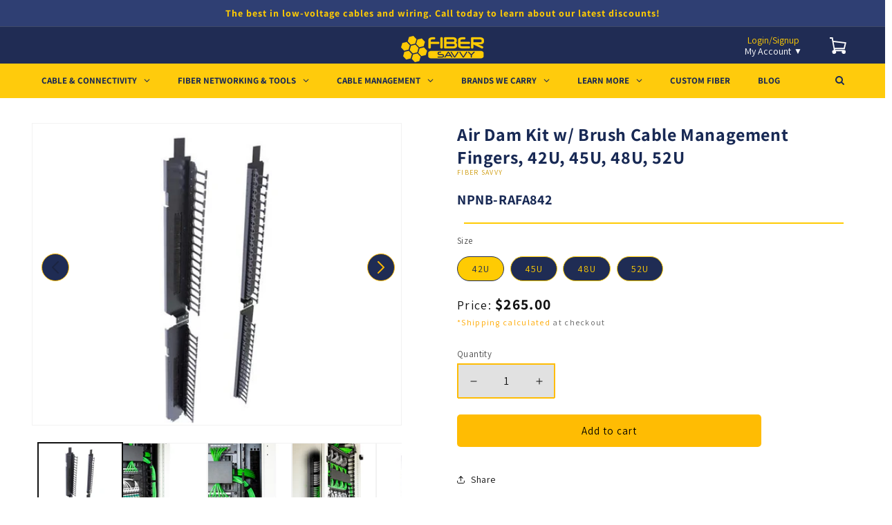

--- FILE ---
content_type: text/html; charset=utf-8
request_url: https://www.fibersavvy.com/products/air-dam-kit-w-brushcable-management-fingers-42u-45u-48u-52u
body_size: 46508
content:
<!doctype html>
<html class="js" lang="en">
  <head>
    
    <!-- Google Tag Manager -->
    <script>(function(w,d,s,l,i){w[l]=w[l]||[];w[l].push({'gtm.start':
    new Date().getTime(),event:'gtm.js'});var f=d.getElementsByTagName(s)[0],
    j=d.createElement(s),dl=l!='dataLayer'?'&l='+l:'';j.async=true;j.src=
    'https://www.googletagmanager.com/gtm.js?id='+i+dl;f.parentNode.insertBefore(j,f);
    })(window,document,'script','dataLayer','GTM-ND2DGHM9');</script>
    <!-- End Google Tag Manager -->
    <meta charset="utf-8">
    <meta http-equiv="X-UA-Compatible" content="IE=edge">
    <meta name="viewport" content="width=device-width,initial-scale=1">
    <meta name="theme-color" content="">
    <link rel="canonical" href="https://www.fibersavvy.com/products/air-dam-kit-w-brushcable-management-fingers-42u-45u-48u-52u"><link rel="icon" type="image/png" href="//www.fibersavvy.com/cdn/shop/files/fs_favicon.png?crop=center&height=32&v=1743699490&width=32"><link rel="preconnect" href="https://fonts.shopifycdn.com" crossorigin><title>
      Air Dam Kit w/ Brush Fingers, 42U, 45U, 48U, 52U
 &ndash; Fiber Savvy</title>

    
      <meta name="description" content="Our Air Dams provide a cabinet-level containment solution to improve the efficiency of your cooling system. They are constructed of cold rolled steel panels that prevent hot air from re-circulating to the front of the cabinet.">
    

    

<meta property="og:site_name" content="Fiber Savvy">
<meta property="og:url" content="https://www.fibersavvy.com/products/air-dam-kit-w-brushcable-management-fingers-42u-45u-48u-52u">
<meta property="og:title" content="Air Dam Kit w/ Brush Fingers, 42U, 45U, 48U, 52U">
<meta property="og:type" content="product">
<meta property="og:description" content="Our Air Dams provide a cabinet-level containment solution to improve the efficiency of your cooling system. They are constructed of cold rolled steel panels that prevent hot air from re-circulating to the front of the cabinet."><meta property="og:image" content="http://www.fibersavvy.com/cdn/shop/products/RAFA8xx_1.jpg?v=1634746853">
  <meta property="og:image:secure_url" content="https://www.fibersavvy.com/cdn/shop/products/RAFA8xx_1.jpg?v=1634746853">
  <meta property="og:image:width" content="600">
  <meta property="og:image:height" content="491"><meta property="og:price:amount" content="265.00">
  <meta property="og:price:currency" content="USD"><meta name="twitter:site" content="@fibersavvy?lang=en"><meta name="twitter:card" content="summary_large_image">
<meta name="twitter:title" content="Air Dam Kit w/ Brush Fingers, 42U, 45U, 48U, 52U">
<meta name="twitter:description" content="Our Air Dams provide a cabinet-level containment solution to improve the efficiency of your cooling system. They are constructed of cold rolled steel panels that prevent hot air from re-circulating to the front of the cabinet.">


    <script src="//www.fibersavvy.com/cdn/shop/t/26/assets/constants.js?v=132983761750457495441743699010" defer="defer"></script>
    <script src="//www.fibersavvy.com/cdn/shop/t/26/assets/pubsub.js?v=25310214064522200911743699012" defer="defer"></script>
    <script src="//www.fibersavvy.com/cdn/shop/t/26/assets/global.js?v=179257245343935087491743699011" defer="defer"></script>
    <script src="//www.fibersavvy.com/cdn/shop/t/26/assets/details-disclosure.js?v=13653116266235556501743699011" defer="defer"></script>
    <script src="//www.fibersavvy.com/cdn/shop/t/26/assets/details-modal.js?v=25581673532751508451743699011" defer="defer"></script>
    <script src="//www.fibersavvy.com/cdn/shop/t/26/assets/search-form.js?v=133129549252120666541743699012" defer="defer"></script><script src="//www.fibersavvy.com/cdn/shop/t/26/assets/animations.js?v=88693664871331136111743699010" defer="defer"></script><script>window.performance && window.performance.mark && window.performance.mark('shopify.content_for_header.start');</script><meta name="google-site-verification" content="ZTDueVPaNBtHcbIRX--hcNX-tlAxJAGFdL2mawnrlJo">
<meta id="shopify-digital-wallet" name="shopify-digital-wallet" content="/7988740186/digital_wallets/dialog">
<meta name="shopify-checkout-api-token" content="ab8c87e7b214a3a89d6d2906a8ce1890">
<meta id="in-context-paypal-metadata" data-shop-id="7988740186" data-venmo-supported="false" data-environment="production" data-locale="en_US" data-paypal-v4="true" data-currency="USD">
<link rel="alternate" type="application/json+oembed" href="https://www.fibersavvy.com/products/air-dam-kit-w-brushcable-management-fingers-42u-45u-48u-52u.oembed">
<script async="async" src="/checkouts/internal/preloads.js?locale=en-US"></script>
<link rel="preconnect" href="https://shop.app" crossorigin="anonymous">
<script async="async" src="https://shop.app/checkouts/internal/preloads.js?locale=en-US&shop_id=7988740186" crossorigin="anonymous"></script>
<script id="shopify-features" type="application/json">{"accessToken":"ab8c87e7b214a3a89d6d2906a8ce1890","betas":["rich-media-storefront-analytics"],"domain":"www.fibersavvy.com","predictiveSearch":true,"shopId":7988740186,"locale":"en"}</script>
<script>var Shopify = Shopify || {};
Shopify.shop = "fiber-savvy.myshopify.com";
Shopify.locale = "en";
Shopify.currency = {"active":"USD","rate":"1.0"};
Shopify.country = "US";
Shopify.theme = {"name":"Dawn | Fiber Savvy 2.0","id":176013541740,"schema_name":"Dawn","schema_version":"15.3.0","theme_store_id":null,"role":"main"};
Shopify.theme.handle = "null";
Shopify.theme.style = {"id":null,"handle":null};
Shopify.cdnHost = "www.fibersavvy.com/cdn";
Shopify.routes = Shopify.routes || {};
Shopify.routes.root = "/";</script>
<script type="module">!function(o){(o.Shopify=o.Shopify||{}).modules=!0}(window);</script>
<script>!function(o){function n(){var o=[];function n(){o.push(Array.prototype.slice.apply(arguments))}return n.q=o,n}var t=o.Shopify=o.Shopify||{};t.loadFeatures=n(),t.autoloadFeatures=n()}(window);</script>
<script>
  window.ShopifyPay = window.ShopifyPay || {};
  window.ShopifyPay.apiHost = "shop.app\/pay";
  window.ShopifyPay.redirectState = null;
</script>
<script id="shop-js-analytics" type="application/json">{"pageType":"product"}</script>
<script defer="defer" async type="module" src="//www.fibersavvy.com/cdn/shopifycloud/shop-js/modules/v2/client.init-shop-cart-sync_D0dqhulL.en.esm.js"></script>
<script defer="defer" async type="module" src="//www.fibersavvy.com/cdn/shopifycloud/shop-js/modules/v2/chunk.common_CpVO7qML.esm.js"></script>
<script type="module">
  await import("//www.fibersavvy.com/cdn/shopifycloud/shop-js/modules/v2/client.init-shop-cart-sync_D0dqhulL.en.esm.js");
await import("//www.fibersavvy.com/cdn/shopifycloud/shop-js/modules/v2/chunk.common_CpVO7qML.esm.js");

  window.Shopify.SignInWithShop?.initShopCartSync?.({"fedCMEnabled":true,"windoidEnabled":true});

</script>
<script>
  window.Shopify = window.Shopify || {};
  if (!window.Shopify.featureAssets) window.Shopify.featureAssets = {};
  window.Shopify.featureAssets['shop-js'] = {"shop-cart-sync":["modules/v2/client.shop-cart-sync_D9bwt38V.en.esm.js","modules/v2/chunk.common_CpVO7qML.esm.js"],"init-fed-cm":["modules/v2/client.init-fed-cm_BJ8NPuHe.en.esm.js","modules/v2/chunk.common_CpVO7qML.esm.js"],"init-shop-email-lookup-coordinator":["modules/v2/client.init-shop-email-lookup-coordinator_pVrP2-kG.en.esm.js","modules/v2/chunk.common_CpVO7qML.esm.js"],"shop-cash-offers":["modules/v2/client.shop-cash-offers_CNh7FWN-.en.esm.js","modules/v2/chunk.common_CpVO7qML.esm.js","modules/v2/chunk.modal_DKF6x0Jh.esm.js"],"init-shop-cart-sync":["modules/v2/client.init-shop-cart-sync_D0dqhulL.en.esm.js","modules/v2/chunk.common_CpVO7qML.esm.js"],"init-windoid":["modules/v2/client.init-windoid_DaoAelzT.en.esm.js","modules/v2/chunk.common_CpVO7qML.esm.js"],"shop-toast-manager":["modules/v2/client.shop-toast-manager_1DND8Tac.en.esm.js","modules/v2/chunk.common_CpVO7qML.esm.js"],"pay-button":["modules/v2/client.pay-button_CFeQi1r6.en.esm.js","modules/v2/chunk.common_CpVO7qML.esm.js"],"shop-button":["modules/v2/client.shop-button_Ca94MDdQ.en.esm.js","modules/v2/chunk.common_CpVO7qML.esm.js"],"shop-login-button":["modules/v2/client.shop-login-button_DPYNfp1Z.en.esm.js","modules/v2/chunk.common_CpVO7qML.esm.js","modules/v2/chunk.modal_DKF6x0Jh.esm.js"],"avatar":["modules/v2/client.avatar_BTnouDA3.en.esm.js"],"shop-follow-button":["modules/v2/client.shop-follow-button_BMKh4nJE.en.esm.js","modules/v2/chunk.common_CpVO7qML.esm.js","modules/v2/chunk.modal_DKF6x0Jh.esm.js"],"init-customer-accounts-sign-up":["modules/v2/client.init-customer-accounts-sign-up_CJXi5kRN.en.esm.js","modules/v2/client.shop-login-button_DPYNfp1Z.en.esm.js","modules/v2/chunk.common_CpVO7qML.esm.js","modules/v2/chunk.modal_DKF6x0Jh.esm.js"],"init-shop-for-new-customer-accounts":["modules/v2/client.init-shop-for-new-customer-accounts_BoBxkgWu.en.esm.js","modules/v2/client.shop-login-button_DPYNfp1Z.en.esm.js","modules/v2/chunk.common_CpVO7qML.esm.js","modules/v2/chunk.modal_DKF6x0Jh.esm.js"],"init-customer-accounts":["modules/v2/client.init-customer-accounts_DCuDTzpR.en.esm.js","modules/v2/client.shop-login-button_DPYNfp1Z.en.esm.js","modules/v2/chunk.common_CpVO7qML.esm.js","modules/v2/chunk.modal_DKF6x0Jh.esm.js"],"checkout-modal":["modules/v2/client.checkout-modal_U_3e4VxF.en.esm.js","modules/v2/chunk.common_CpVO7qML.esm.js","modules/v2/chunk.modal_DKF6x0Jh.esm.js"],"lead-capture":["modules/v2/client.lead-capture_DEgn0Z8u.en.esm.js","modules/v2/chunk.common_CpVO7qML.esm.js","modules/v2/chunk.modal_DKF6x0Jh.esm.js"],"shop-login":["modules/v2/client.shop-login_CoM5QKZ_.en.esm.js","modules/v2/chunk.common_CpVO7qML.esm.js","modules/v2/chunk.modal_DKF6x0Jh.esm.js"],"payment-terms":["modules/v2/client.payment-terms_BmrqWn8r.en.esm.js","modules/v2/chunk.common_CpVO7qML.esm.js","modules/v2/chunk.modal_DKF6x0Jh.esm.js"]};
</script>
<script>(function() {
  var isLoaded = false;
  function asyncLoad() {
    if (isLoaded) return;
    isLoaded = true;
    var urls = ["\/\/secure.apps.shappify.com\/apps\/bundle\/generate_bundle.php?shop=fiber-savvy.myshopify.com","\/\/bundles.boldapps.net\/bundles_install_check.js?shop=fiber-savvy.myshopify.com","https:\/\/formbuilder.hulkapps.com\/skeletopapp.js?shop=fiber-savvy.myshopify.com","https:\/\/tabs.stationmade.com\/registered-scripts\/tabs-by-station.js?shop=fiber-savvy.myshopify.com","https:\/\/api-na1.hubapi.com\/scriptloader\/v1\/6089617.js?shop=fiber-savvy.myshopify.com"];
    for (var i = 0; i < urls.length; i++) {
      var s = document.createElement('script');
      s.type = 'text/javascript';
      s.async = true;
      s.src = urls[i];
      var x = document.getElementsByTagName('script')[0];
      x.parentNode.insertBefore(s, x);
    }
  };
  if(window.attachEvent) {
    window.attachEvent('onload', asyncLoad);
  } else {
    window.addEventListener('load', asyncLoad, false);
  }
})();</script>
<script id="__st">var __st={"a":7988740186,"offset":-28800,"reqid":"64382e72-d179-45d6-92d2-5c4241f3b9e1-1765200050","pageurl":"www.fibersavvy.com\/products\/air-dam-kit-w-brushcable-management-fingers-42u-45u-48u-52u","u":"77e2ef96eca1","p":"product","rtyp":"product","rid":6645824061530};</script>
<script>window.ShopifyPaypalV4VisibilityTracking = true;</script>
<script id="captcha-bootstrap">!function(){'use strict';const t='contact',e='account',n='new_comment',o=[[t,t],['blogs',n],['comments',n],[t,'customer']],c=[[e,'customer_login'],[e,'guest_login'],[e,'recover_customer_password'],[e,'create_customer']],r=t=>t.map((([t,e])=>`form[action*='/${t}']:not([data-nocaptcha='true']) input[name='form_type'][value='${e}']`)).join(','),a=t=>()=>t?[...document.querySelectorAll(t)].map((t=>t.form)):[];function s(){const t=[...o],e=r(t);return a(e)}const i='password',u='form_key',d=['recaptcha-v3-token','g-recaptcha-response','h-captcha-response',i],f=()=>{try{return window.sessionStorage}catch{return}},m='__shopify_v',_=t=>t.elements[u];function p(t,e,n=!1){try{const o=window.sessionStorage,c=JSON.parse(o.getItem(e)),{data:r}=function(t){const{data:e,action:n}=t;return t[m]||n?{data:e,action:n}:{data:t,action:n}}(c);for(const[e,n]of Object.entries(r))t.elements[e]&&(t.elements[e].value=n);n&&o.removeItem(e)}catch(o){console.error('form repopulation failed',{error:o})}}const l='form_type',E='cptcha';function T(t){t.dataset[E]=!0}const w=window,h=w.document,L='Shopify',v='ce_forms',y='captcha';let A=!1;((t,e)=>{const n=(g='f06e6c50-85a8-45c8-87d0-21a2b65856fe',I='https://cdn.shopify.com/shopifycloud/storefront-forms-hcaptcha/ce_storefront_forms_captcha_hcaptcha.v1.5.2.iife.js',D={infoText:'Protected by hCaptcha',privacyText:'Privacy',termsText:'Terms'},(t,e,n)=>{const o=w[L][v],c=o.bindForm;if(c)return c(t,g,e,D).then(n);var r;o.q.push([[t,g,e,D],n]),r=I,A||(h.body.append(Object.assign(h.createElement('script'),{id:'captcha-provider',async:!0,src:r})),A=!0)});var g,I,D;w[L]=w[L]||{},w[L][v]=w[L][v]||{},w[L][v].q=[],w[L][y]=w[L][y]||{},w[L][y].protect=function(t,e){n(t,void 0,e),T(t)},Object.freeze(w[L][y]),function(t,e,n,w,h,L){const[v,y,A,g]=function(t,e,n){const i=e?o:[],u=t?c:[],d=[...i,...u],f=r(d),m=r(i),_=r(d.filter((([t,e])=>n.includes(e))));return[a(f),a(m),a(_),s()]}(w,h,L),I=t=>{const e=t.target;return e instanceof HTMLFormElement?e:e&&e.form},D=t=>v().includes(t);t.addEventListener('submit',(t=>{const e=I(t);if(!e)return;const n=D(e)&&!e.dataset.hcaptchaBound&&!e.dataset.recaptchaBound,o=_(e),c=g().includes(e)&&(!o||!o.value);(n||c)&&t.preventDefault(),c&&!n&&(function(t){try{if(!f())return;!function(t){const e=f();if(!e)return;const n=_(t);if(!n)return;const o=n.value;o&&e.removeItem(o)}(t);const e=Array.from(Array(32),(()=>Math.random().toString(36)[2])).join('');!function(t,e){_(t)||t.append(Object.assign(document.createElement('input'),{type:'hidden',name:u})),t.elements[u].value=e}(t,e),function(t,e){const n=f();if(!n)return;const o=[...t.querySelectorAll(`input[type='${i}']`)].map((({name:t})=>t)),c=[...d,...o],r={};for(const[a,s]of new FormData(t).entries())c.includes(a)||(r[a]=s);n.setItem(e,JSON.stringify({[m]:1,action:t.action,data:r}))}(t,e)}catch(e){console.error('failed to persist form',e)}}(e),e.submit())}));const S=(t,e)=>{t&&!t.dataset[E]&&(n(t,e.some((e=>e===t))),T(t))};for(const o of['focusin','change'])t.addEventListener(o,(t=>{const e=I(t);D(e)&&S(e,y())}));const B=e.get('form_key'),M=e.get(l),P=B&&M;t.addEventListener('DOMContentLoaded',(()=>{const t=y();if(P)for(const e of t)e.elements[l].value===M&&p(e,B);[...new Set([...A(),...v().filter((t=>'true'===t.dataset.shopifyCaptcha))])].forEach((e=>S(e,t)))}))}(h,new URLSearchParams(w.location.search),n,t,e,['guest_login'])})(!1,!0)}();</script>
<script integrity="sha256-52AcMU7V7pcBOXWImdc/TAGTFKeNjmkeM1Pvks/DTgc=" data-source-attribution="shopify.loadfeatures" defer="defer" src="//www.fibersavvy.com/cdn/shopifycloud/storefront/assets/storefront/load_feature-81c60534.js" crossorigin="anonymous"></script>
<script crossorigin="anonymous" defer="defer" src="//www.fibersavvy.com/cdn/shopifycloud/storefront/assets/shopify_pay/storefront-65b4c6d7.js?v=20250812"></script>
<script data-source-attribution="shopify.dynamic_checkout.dynamic.init">var Shopify=Shopify||{};Shopify.PaymentButton=Shopify.PaymentButton||{isStorefrontPortableWallets:!0,init:function(){window.Shopify.PaymentButton.init=function(){};var t=document.createElement("script");t.src="https://www.fibersavvy.com/cdn/shopifycloud/portable-wallets/latest/portable-wallets.en.js",t.type="module",document.head.appendChild(t)}};
</script>
<script data-source-attribution="shopify.dynamic_checkout.buyer_consent">
  function portableWalletsHideBuyerConsent(e){var t=document.getElementById("shopify-buyer-consent"),n=document.getElementById("shopify-subscription-policy-button");t&&n&&(t.classList.add("hidden"),t.setAttribute("aria-hidden","true"),n.removeEventListener("click",e))}function portableWalletsShowBuyerConsent(e){var t=document.getElementById("shopify-buyer-consent"),n=document.getElementById("shopify-subscription-policy-button");t&&n&&(t.classList.remove("hidden"),t.removeAttribute("aria-hidden"),n.addEventListener("click",e))}window.Shopify?.PaymentButton&&(window.Shopify.PaymentButton.hideBuyerConsent=portableWalletsHideBuyerConsent,window.Shopify.PaymentButton.showBuyerConsent=portableWalletsShowBuyerConsent);
</script>
<script data-source-attribution="shopify.dynamic_checkout.cart.bootstrap">document.addEventListener("DOMContentLoaded",(function(){function t(){return document.querySelector("shopify-accelerated-checkout-cart, shopify-accelerated-checkout")}if(t())Shopify.PaymentButton.init();else{new MutationObserver((function(e,n){t()&&(Shopify.PaymentButton.init(),n.disconnect())})).observe(document.body,{childList:!0,subtree:!0})}}));
</script>
<link id="shopify-accelerated-checkout-styles" rel="stylesheet" media="screen" href="https://www.fibersavvy.com/cdn/shopifycloud/portable-wallets/latest/accelerated-checkout-backwards-compat.css" crossorigin="anonymous">
<style id="shopify-accelerated-checkout-cart">
        #shopify-buyer-consent {
  margin-top: 1em;
  display: inline-block;
  width: 100%;
}

#shopify-buyer-consent.hidden {
  display: none;
}

#shopify-subscription-policy-button {
  background: none;
  border: none;
  padding: 0;
  text-decoration: underline;
  font-size: inherit;
  cursor: pointer;
}

#shopify-subscription-policy-button::before {
  box-shadow: none;
}

      </style>
<script id="sections-script" data-sections="header" defer="defer" src="//www.fibersavvy.com/cdn/shop/t/26/compiled_assets/scripts.js?17288"></script>
<script>window.performance && window.performance.mark && window.performance.mark('shopify.content_for_header.end');</script>


    <style>

  /* 3. Test BODY or HTML (rare, but possible) */
    html {
      overflow: visible !important;
      
    }
    </style>

    
    <style data-shopify>
      @font-face {
  font-family: Assistant;
  font-weight: 400;
  font-style: normal;
  font-display: swap;
  src: url("//www.fibersavvy.com/cdn/fonts/assistant/assistant_n4.9120912a469cad1cc292572851508ca49d12e768.woff2") format("woff2"),
       url("//www.fibersavvy.com/cdn/fonts/assistant/assistant_n4.6e9875ce64e0fefcd3f4446b7ec9036b3ddd2985.woff") format("woff");
}

      @font-face {
  font-family: Assistant;
  font-weight: 700;
  font-style: normal;
  font-display: swap;
  src: url("//www.fibersavvy.com/cdn/fonts/assistant/assistant_n7.bf44452348ec8b8efa3aa3068825305886b1c83c.woff2") format("woff2"),
       url("//www.fibersavvy.com/cdn/fonts/assistant/assistant_n7.0c887fee83f6b3bda822f1150b912c72da0f7b64.woff") format("woff");
}

      
      
      @font-face {
  font-family: Assistant;
  font-weight: 400;
  font-style: normal;
  font-display: swap;
  src: url("//www.fibersavvy.com/cdn/fonts/assistant/assistant_n4.9120912a469cad1cc292572851508ca49d12e768.woff2") format("woff2"),
       url("//www.fibersavvy.com/cdn/fonts/assistant/assistant_n4.6e9875ce64e0fefcd3f4446b7ec9036b3ddd2985.woff") format("woff");
}


      
        :root,
        .color-scheme-1 {
          --color-background: 255,255,255;
        
          --gradient-background: #ffffff;
        

        

        --color-foreground: 18,18,18;
        --color-background-contrast: 191,191,191;
        --color-shadow: 18,18,18;
        --color-button: 18,18,18;
        --color-button-text: 255,255,255;
        --color-secondary-button: 255,255,255;
        --color-secondary-button-text: 18,18,18;
        --color-link: 18,18,18;
        --color-badge-foreground: 18,18,18;
        --color-badge-background: 255,255,255;
        --color-badge-border: 18,18,18;
        --payment-terms-background-color: rgb(255 255 255);
      }
      
        
        .color-scheme-2 {
          --color-background: 243,243,243;
        
          --gradient-background: #f3f3f3;
        

        

        --color-foreground: 18,18,18;
        --color-background-contrast: 179,179,179;
        --color-shadow: 18,18,18;
        --color-button: 18,18,18;
        --color-button-text: 243,243,243;
        --color-secondary-button: 243,243,243;
        --color-secondary-button-text: 18,18,18;
        --color-link: 18,18,18;
        --color-badge-foreground: 18,18,18;
        --color-badge-background: 243,243,243;
        --color-badge-border: 18,18,18;
        --payment-terms-background-color: rgb(243 243 243);
      }
      
        
        .color-scheme-3 {
          --color-background: 36,40,51;
        
          --gradient-background: #242833;
        

        

        --color-foreground: 255,255,255;
        --color-background-contrast: 47,52,66;
        --color-shadow: 18,18,18;
        --color-button: 255,255,255;
        --color-button-text: 0,0,0;
        --color-secondary-button: 36,40,51;
        --color-secondary-button-text: 255,255,255;
        --color-link: 255,255,255;
        --color-badge-foreground: 255,255,255;
        --color-badge-background: 36,40,51;
        --color-badge-border: 255,255,255;
        --payment-terms-background-color: rgb(36 40 51);
      }
      
        
        .color-scheme-4 {
          --color-background: 18,18,18;
        
          --gradient-background: #121212;
        

        

        --color-foreground: 255,255,255;
        --color-background-contrast: 146,146,146;
        --color-shadow: 18,18,18;
        --color-button: 255,255,255;
        --color-button-text: 18,18,18;
        --color-secondary-button: 18,18,18;
        --color-secondary-button-text: 255,255,255;
        --color-link: 255,255,255;
        --color-badge-foreground: 255,255,255;
        --color-badge-background: 18,18,18;
        --color-badge-border: 255,255,255;
        --payment-terms-background-color: rgb(18 18 18);
      }
      
        
        .color-scheme-5 {
          --color-background: 51,79,180;
        
          --gradient-background: #334fb4;
        

        

        --color-foreground: 255,255,255;
        --color-background-contrast: 23,35,81;
        --color-shadow: 18,18,18;
        --color-button: 255,255,255;
        --color-button-text: 51,79,180;
        --color-secondary-button: 51,79,180;
        --color-secondary-button-text: 255,255,255;
        --color-link: 255,255,255;
        --color-badge-foreground: 255,255,255;
        --color-badge-background: 51,79,180;
        --color-badge-border: 255,255,255;
        --payment-terms-background-color: rgb(51 79 180);
      }
      
        
        .color-scheme-eef34bdc-553a-4846-a7b1-955d4ba61e4b {
          --color-background: 32,44,84;
        
          --gradient-background: #202c54;
        

        

        --color-foreground: 255,255,255;
        --color-background-contrast: 39,54,102;
        --color-shadow: 18,18,18;
        --color-button: 18,18,18;
        --color-button-text: 255,255,255;
        --color-secondary-button: 32,44,84;
        --color-secondary-button-text: 18,18,18;
        --color-link: 18,18,18;
        --color-badge-foreground: 255,255,255;
        --color-badge-background: 32,44,84;
        --color-badge-border: 255,255,255;
        --payment-terms-background-color: rgb(32 44 84);
      }
      
        
        .color-scheme-334423ec-d895-462a-8e20-7829022d3856 {
          --color-background: 223,223,223;
        
          --gradient-background: #dfdfdf;
        

        

        --color-foreground: 18,18,18;
        --color-background-contrast: 159,159,159;
        --color-shadow: 18,18,18;
        --color-button: 18,18,18;
        --color-button-text: 255,255,255;
        --color-secondary-button: 223,223,223;
        --color-secondary-button-text: 18,18,18;
        --color-link: 18,18,18;
        --color-badge-foreground: 18,18,18;
        --color-badge-background: 223,223,223;
        --color-badge-border: 18,18,18;
        --payment-terms-background-color: rgb(223 223 223);
      }
      
        
        .color-scheme-487c9238-594d-438b-a0fb-501969e08dca {
          --color-background: 24,41,84;
        
          --gradient-background: #182954;
        

        

        --color-foreground: 255,255,255;
        --color-background-contrast: 30,51,104;
        --color-shadow: 18,18,18;
        --color-button: 18,18,18;
        --color-button-text: 255,255,255;
        --color-secondary-button: 24,41,84;
        --color-secondary-button-text: 255,203,3;
        --color-link: 255,203,3;
        --color-badge-foreground: 255,255,255;
        --color-badge-background: 24,41,84;
        --color-badge-border: 255,255,255;
        --payment-terms-background-color: rgb(24 41 84);
      }
      
        
        .color-scheme-f47459dd-789e-402b-9fee-1f66dc3cc1df {
          --color-background: 255,255,255;
        
          --gradient-background: #ffffff;
        

        

        --color-foreground: 18,18,18;
        --color-background-contrast: 191,191,191;
        --color-shadow: 18,18,18;
        --color-button: 255,203,3;
        --color-button-text: 18,18,18;
        --color-secondary-button: 255,255,255;
        --color-secondary-button-text: 18,18,18;
        --color-link: 18,18,18;
        --color-badge-foreground: 18,18,18;
        --color-badge-background: 255,255,255;
        --color-badge-border: 18,18,18;
        --payment-terms-background-color: rgb(255 255 255);
      }
      
        
        .color-scheme-459263fe-abfb-4d22-8747-5cc3336e4782 {
          --color-background: 47,63,115;
        
          --gradient-background: #2f3f73;
        

        

        --color-foreground: 255,203,3;
        --color-background-contrast: 54,73,133;
        --color-shadow: 18,18,18;
        --color-button: 18,18,18;
        --color-button-text: 255,255,255;
        --color-secondary-button: 47,63,115;
        --color-secondary-button-text: 18,18,18;
        --color-link: 18,18,18;
        --color-badge-foreground: 255,203,3;
        --color-badge-background: 47,63,115;
        --color-badge-border: 255,203,3;
        --payment-terms-background-color: rgb(47 63 115);
      }
      

      body, .color-scheme-1, .color-scheme-2, .color-scheme-3, .color-scheme-4, .color-scheme-5, .color-scheme-eef34bdc-553a-4846-a7b1-955d4ba61e4b, .color-scheme-334423ec-d895-462a-8e20-7829022d3856, .color-scheme-487c9238-594d-438b-a0fb-501969e08dca, .color-scheme-f47459dd-789e-402b-9fee-1f66dc3cc1df, .color-scheme-459263fe-abfb-4d22-8747-5cc3336e4782 {
        color: rgba(var(--color-foreground), 0.75);
        background-color: rgb(var(--color-background));
      }

      :root {
        --font-body-family: Assistant, sans-serif;
        --font-body-style: normal;
        --font-body-weight: 400;
        --font-body-weight-bold: 700;

        --font-heading-family: Assistant, sans-serif;
        --font-heading-style: normal;
        --font-heading-weight: 400;

        --font-body-scale: 1.0;
        --font-heading-scale: 1.0;

        --media-padding: px;
        --media-border-opacity: 0.05;
        --media-border-width: 1px;
        --media-radius: 0px;
        --media-shadow-opacity: 0.0;
        --media-shadow-horizontal-offset: 0px;
        --media-shadow-vertical-offset: 4px;
        --media-shadow-blur-radius: 5px;
        --media-shadow-visible: 0;

        --page-width: 160rem;
        --page-width-margin: 0rem;

        --product-card-image-padding: 0.0rem;
        --product-card-corner-radius: 0.0rem;
        --product-card-text-alignment: left;
        --product-card-border-width: 0.0rem;
        --product-card-border-opacity: 0.1;
        --product-card-shadow-opacity: 0.0;
        --product-card-shadow-visible: 0;
        --product-card-shadow-horizontal-offset: 0.0rem;
        --product-card-shadow-vertical-offset: 0.4rem;
        --product-card-shadow-blur-radius: 0.5rem;

        --collection-card-image-padding: 0.0rem;
        --collection-card-corner-radius: 0.0rem;
        --collection-card-text-alignment: left;
        --collection-card-border-width: 0.0rem;
        --collection-card-border-opacity: 0.1;
        --collection-card-shadow-opacity: 0.0;
        --collection-card-shadow-visible: 0;
        --collection-card-shadow-horizontal-offset: 0.0rem;
        --collection-card-shadow-vertical-offset: 0.4rem;
        --collection-card-shadow-blur-radius: 0.5rem;

        --blog-card-image-padding: 0.0rem;
        --blog-card-corner-radius: 0.0rem;
        --blog-card-text-alignment: left;
        --blog-card-border-width: 0.0rem;
        --blog-card-border-opacity: 0.1;
        --blog-card-shadow-opacity: 0.0;
        --blog-card-shadow-visible: 0;
        --blog-card-shadow-horizontal-offset: 0.0rem;
        --blog-card-shadow-vertical-offset: 0.4rem;
        --blog-card-shadow-blur-radius: 0.5rem;

        --badge-corner-radius: 4.0rem;

        --popup-border-width: 1px;
        --popup-border-opacity: 0.1;
        --popup-corner-radius: 0px;
        --popup-shadow-opacity: 0.05;
        --popup-shadow-horizontal-offset: 0px;
        --popup-shadow-vertical-offset: 4px;
        --popup-shadow-blur-radius: 5px;

        --drawer-border-width: 1px;
        --drawer-border-opacity: 0.1;
        --drawer-shadow-opacity: 0.0;
        --drawer-shadow-horizontal-offset: 0px;
        --drawer-shadow-vertical-offset: 4px;
        --drawer-shadow-blur-radius: 5px;

        --spacing-sections-desktop: 0px;
        --spacing-sections-mobile: 0px;

        --grid-desktop-vertical-spacing: 8px;
        --grid-desktop-horizontal-spacing: 8px;
        --grid-mobile-vertical-spacing: 4px;
        --grid-mobile-horizontal-spacing: 4px;

        --text-boxes-border-opacity: 0.1;
        --text-boxes-border-width: 0px;
        --text-boxes-radius: 0px;
        --text-boxes-shadow-opacity: 0.0;
        --text-boxes-shadow-visible: 0;
        --text-boxes-shadow-horizontal-offset: 0px;
        --text-boxes-shadow-vertical-offset: 4px;
        --text-boxes-shadow-blur-radius: 5px;

        --buttons-radius: 0px;
        --buttons-radius-outset: 0px;
        --buttons-border-width: 1px;
        --buttons-border-opacity: 1.0;
        --buttons-shadow-opacity: 0.0;
        --buttons-shadow-visible: 0;
        --buttons-shadow-horizontal-offset: 0px;
        --buttons-shadow-vertical-offset: 4px;
        --buttons-shadow-blur-radius: 5px;
        --buttons-border-offset: 0px;

        --inputs-radius: 0px;
        --inputs-border-width: 1px;
        --inputs-border-opacity: 0.55;
        --inputs-shadow-opacity: 0.0;
        --inputs-shadow-horizontal-offset: 0px;
        --inputs-margin-offset: 0px;
        --inputs-shadow-vertical-offset: 4px;
        --inputs-shadow-blur-radius: 5px;
        --inputs-radius-outset: 0px;

        --variant-pills-radius: 40px;
        --variant-pills-border-width: 1px;
        --variant-pills-border-opacity: 0.55;
        --variant-pills-shadow-opacity: 0.0;
        --variant-pills-shadow-horizontal-offset: 0px;
        --variant-pills-shadow-vertical-offset: 4px;
        --variant-pills-shadow-blur-radius: 5px;
      }

      *,
      *::before,
      *::after {
        box-sizing: inherit;
      }

      html {
        box-sizing: border-box;
        font-size: calc(var(--font-body-scale) * 62.5%);
        height: 100%;
      }

      body {
        display: grid;
        grid-template-rows: auto auto 1fr auto;
        grid-template-columns: 100%;
        min-height: 100%;
        margin: 0;
        font-size: 1.5rem;
        letter-spacing: 0.06rem;
        line-height: calc(1 + 0.8 / var(--font-body-scale));
        font-family: var(--font-body-family);
        font-style: var(--font-body-style);
        font-weight: var(--font-body-weight);
      }

      @media screen and (min-width: 750px) {
        body {
          font-size: 1.6rem;
        }
      }
    </style>

    <link href="//www.fibersavvy.com/cdn/shop/t/26/assets/base.css?v=169117130573121272621757631116" rel="stylesheet" type="text/css" media="all" />
    <link rel="stylesheet" href="//www.fibersavvy.com/cdn/shop/t/26/assets/component-cart-items.css?v=123238115697927560811743699010" media="print" onload="this.media='all'">
      <link rel="preload" as="font" href="//www.fibersavvy.com/cdn/fonts/assistant/assistant_n4.9120912a469cad1cc292572851508ca49d12e768.woff2" type="font/woff2" crossorigin>
      

      <link rel="preload" as="font" href="//www.fibersavvy.com/cdn/fonts/assistant/assistant_n4.9120912a469cad1cc292572851508ca49d12e768.woff2" type="font/woff2" crossorigin>
      
<link href="//www.fibersavvy.com/cdn/shop/t/26/assets/component-localization-form.css?v=170315343355214948141743699010" rel="stylesheet" type="text/css" media="all" />
      <script src="//www.fibersavvy.com/cdn/shop/t/26/assets/localization-form.js?v=144176611646395275351743699012" defer="defer"></script><link
        rel="stylesheet"
        href="//www.fibersavvy.com/cdn/shop/t/26/assets/component-predictive-search.css?v=118923337488134913561743699010"
        media="print"
        onload="this.media='all'"
      ><script>
      if (Shopify.designMode) {
        document.documentElement.classList.add('shopify-design-mode');
      }
    </script>

    
    <script type="text/javascript">
    (function(c,l,a,r,i,t,y){
        c[a]=c[a]||function(){(c[a].q=c[a].q||[]).push(arguments)};
        t=l.createElement(r);t.async=1;t.src="https://www.clarity.ms/tag/"+i;
        y=l.getElementsByTagName(r)[0];y.parentNode.insertBefore(t,y);
    })(window, document, "clarity", "script", "r114la8xh8");
</script>

    



    
    
    

    
    <!-- Google tag (gtag.js) -->
    <script async src="https://www.googletagmanager.com/gtag/js?id=AW-985422647"></script>
    <script>
      window.dataLayer = window.dataLayer || [];
      function gtag(){dataLayer.push(arguments);}
      gtag('js', new Date());
    
      gtag('config', 'AW-985422647');
    </script>
    
  <!-- BEGIN app block: shopify://apps/tabs-studio/blocks/global_embed_block/19980fb9-f2ca-4ada-ad36-c0364c3318b8 -->
<style id="tabs-by-station-custom-styles">
  .station-tabs .station-tabs-link.is-active{font-weight:600 !important;color:#FFCB09 !important;}.station-tabs.mod-full-width .station-tabs-link.is-active, .station-tabs .station-tabs-tabset.mod-vertical .station-tabs-link.is-active{font-weight:600 !important;}.station-tabs .station-tabs-tab.is-active{font-weight:600 !important;color:#FFCB09 !important;}.station-tabs.mod-full-width .station-tabs-tab.is-active, .station-tabs .station-tabs-tabset.mod-vertical .station-tabs-tab.is-active{font-weight:600 !important;}.station-tabs .station-tabs-link{border-width:2px 2px 1px 2px !important;padding:4px 4px 6px 4px !important;margin:0px 8px 0px 0px !important;font-size:1.125em !important;font-weight:500 !important;color:#C69B00 !important;border-color:#2E3F72 !important;border-radius:4px 4px 0px 0px !important;background-color:#2E3F72 !important;}.station-tabs .station-tabs-tab{border-width:2px 2px 1px 2px !important;padding:4px 4px 6px 4px !important;margin:0px 8px 0px 0px !important;font-size:1.125em !important;font-weight:500 !important;color:#C69B00 !important;border-color:#2E3F72 !important;border-radius:4px 4px 0px 0px !important;background-color:#2E3F72 !important;}.station-tabs.mod-full-width .station-tabs-link, .station-tabs .station-tabs-tabset.mod-vertical .station-tabs-link{padding:14px 0 !important;margin:0 !important;}.station-tabs.mod-full-width .station-tabs-tab, .station-tabs .station-tabs-tabset.mod-vertical .station-tabs-tab{padding:14px 0 !important;margin:0 !important;}.station-tabs .station-tabs-content-inner{margin:-2px 0px 0px 0px !important;color:#020202 !important;border-width:2px 0px 0px 0px !important;border-color:#2E3F72 !important;}.station-tabs.mod-full-width .station-tabs-content-inner, .station-tabs .station-tabs-tabset.mod-vertical .station-tabs-content-inner{margin:24px 0 10px !important;}.station-tabs .station-tabs-tabcontent{margin:-2px 0px 0px 0px !important;color:#020202 !important;border-width:2px 0px 0px 0px !important;border-color:#2E3F72 !important;}.station-tabs.mod-full-width .station-tabs-tabcontent, .station-tabs .station-tabs-tabset.mod-vertical .station-tabs-tabcontent{margin:24px 0 10px !important;}.station-tabs .station-tabs-link:hover{color:#FFE278 !important;border-width:2px 2px 0px 2px !important;}.station-tabs .station-tabs-tab:hover{color:#FFE278 !important;border-width:2px 2px 0px 2px !important;}.station-tabs .station-tabs-link.is-active:hover{color:#FFE278 !important;border-width:2px 2px 0px 2px !important;}.station-tabs .station-tabs-tab.is-active:hover{color:#FFE278 !important;border-width:2px 2px 0px 2px !important;}
  
</style>

<script id="station-tabs-data-json" type="application/json">{
  "globalAbove": null,
  "globalBelow": null,
  "proTabsHTML": "",
  "productTitle": "Air Dam Kit w\/ Brush Cable Management Fingers, 42U, 45U, 48U, 52U",
  "productDescription": "\u003ch4\u003eDescription\u003c\/h4\u003e\n\u003ch3\u003e\u003cspan style=\"text-decoration: underline;\"\u003eDescription\u003c\/span\u003e\u003c\/h3\u003e\n\u003ch3\u003eAir Dam Kit w\/ Brush Cable Management Fingers, 42U, 45U, 48U, 52U\u003c\/h3\u003e\n\u003cp\u003e\u003cmeta charset=\"utf-8\"\u003e\u003cspan\u003ePrimus Cable Air Dams provide a cabinet-level containment solution to improve the efficiency of your cooling system. Our air dams are constructed of cold rolled steel panels that prevent hot air from re-circulating to the front of the cabinet. Each panel provides for front-to-back cable routing via a removable brush opening, which can be replaced with a 1U patch panel for additional connectivity.\u003c\/span\u003e\u003c\/p\u003e\n\u003cp\u003e\u003cmeta charset=\"utf-8\"\u003eThis vertical cable management accessory is designed for efficient cable support and organization, featuring integrated plastic fingers along the vertical edge. It is compatible with 31.5” wide network cabinets and constructed from durable, powder-coated cold rolled steel in black. The unit includes brush panels that help manage airflow and can be replaced with 1U patch panels to expand connectivity capacity. It is available in multiple heights, including 42U, 45U, 48U, and 52U, offering flexible options to suit various network configurations.\u003c\/p\u003e\n\u003cul\u003e\u003c\/ul\u003e\n\u003ch4\u003eFeatures\u003c\/h4\u003e\n\u003ch3\u003e\u003cspan style=\"text-decoration: underline;\"\u003eFeatures\u003c\/span\u003e\u003c\/h3\u003e\n\u003cul\u003e\n\u003cli\u003eIncludes plastic fingers along vertical edge for cable support and organization\u003c\/li\u003e\n\u003cli\u003eCompatible with 31.5” wide network cabinets\u003c\/li\u003e\n\u003cli\u003ePowder coated cold rolled steel (black) with brush panels\u003c\/li\u003e\n\u003cli\u003eBrush panels can be replaced with 1U patch panels for additional connectivity capacity\u003c\/li\u003e\n\u003cli\u003eAvailable in 42U, 45U, 48U, 52U\u003c\/li\u003e\n\u003c\/ul\u003e\n\u003ch4\u003eSpecifications\u003c\/h4\u003e\n\u003ch3\u003e\u003cspan style=\"text-decoration: underline;\"\u003eSpecifications\u003c\/span\u003e\u003c\/h3\u003e\n\u003cp\u003e\u003ca href=\"https:\/\/cdn.shopify.com\/s\/files\/1\/0252\/1897\/3741\/files\/RAFA8xx_Specs.pdf?v=1634747928\" target=\"_blank\"\u003e \u003cbutton class=\"download-btn\"\u003eSpec Sheet\u003c\/button\u003e \u003c\/a\u003e\u003c\/p\u003e\n\u003cdiv class=\"table-responsive\"\u003e\n\u003ctable class=\"table table-bordered table-striped text-center\"\u003e\n\u003cthead\u003e\n\u003ctr\u003e\n\u003cth colspan=\"2\"\u003e\nAir Dam Kit w\/ Brush Pass-Through\u003cbr\u003e\n\u003c\/th\u003e\n\u003c\/tr\u003e\n\u003c\/thead\u003e\n\u003ctbody\u003e\n\u003ctr\u003e\n\u003ctd width=\"50%\"\u003e\n\u003cp\u003e\u003cb\u003eProduct Type\u003c\/b\u003e\u003c\/p\u003e\n\u003c\/td\u003e\n\u003ctd\u003e\n\u003cp\u003eAir Dam Kit\u003c\/p\u003e\n\u003c\/td\u003e\n\u003c\/tr\u003e\n\u003ctr\u003e\n\u003ctd\u003e\n\u003cp\u003e\u003cstrong\u003eBase Material\u003c\/strong\u003e\u003c\/p\u003e\n\u003c\/td\u003e\n\u003ctd\u003e\n\u003cp\u003eSteel\u003c\/p\u003e\n\u003c\/td\u003e\n\u003c\/tr\u003e\n\u003ctr\u003e\n\u003ctd\u003e\n\u003cp\u003e\u003cstrong\u003eTop Panel\u003c\/strong\u003e\u003c\/p\u003e\n\u003c\/td\u003e\n\u003ctd\u003e\n\u003cp\u003eExpandable\u003c\/p\u003e\n\u003c\/td\u003e\n\u003c\/tr\u003e\n\u003ctr\u003e\n\u003ctd\u003e\n\u003cp\u003e\u003cstrong\u003eRack Unit Quantity\u003c\/strong\u003e\u003c\/p\u003e\n\u003c\/td\u003e\n\u003ctd\u003e\n\u003cp\u003e42U, 45U, 48U, 52U\u003c\/p\u003e\n\u003c\/td\u003e\n\u003c\/tr\u003e\n\u003ctr\u003e\n\u003ctd\u003e\n\u003cp\u003e\u003cstrong\u003eCable Pass-Through Openings\u003c\/strong\u003e\u003c\/p\u003e\n\u003c\/td\u003e\n\u003ctd\u003e\n\u003cp\u003eYes\u003c\/p\u003e\n\u003c\/td\u003e\n\u003c\/tr\u003e\n\u003ctr\u003e\n\u003ctd\u003e\n\u003cp\u003e\u003cstrong\u003eCompatibility\u003c\/strong\u003e\u003c\/p\u003e\n\u003c\/td\u003e\n\u003ctd\u003e\n\u003cp\u003e31.5\" W Network Cabinets\u003c\/p\u003e\n\u003c\/td\u003e\n\u003c\/tr\u003e\n\u003ctr\u003e\n\u003ctd\u003e\n\u003cp\u003e\u003cstrong\u003eQuantity Per Package\u003c\/strong\u003e\u003c\/p\u003e\n\u003c\/td\u003e\n\u003ctd\u003e\n\u003cp\u003e\u003cmeta charset=\"utf-8\"\u003e \u003cspan\u003e1 \u003c\/span\u003e\u003cem\u003e(Sold Individually)\u003c\/em\u003e\u003c\/p\u003e\n\u003c\/td\u003e\n\u003c\/tr\u003e\n\u003c\/tbody\u003e\n\u003c\/table\u003e\n\u003c\/div\u003e\n\u003cp\u003e\u003cbr\u003e\u003c\/p\u003e\n\u003ch4\u003e\u003cbr\u003e\u003c\/h4\u003e\n\u003ch4\u003eWhat’s In The Box\u003c\/h4\u003e\n\u003ch3\u003e\u003cspan style=\"text-decoration: underline;\"\u003eWhat’s In The Box\u003c\/span\u003e\u003c\/h3\u003e\n\u003cul\u003e\n\u003cli\u003eQty 1 - Air Dam Kit w\/ Brush Cable Management Fingers\u003c\/li\u003e\n\u003c\/ul\u003e",
  "icons": []
}</script>

<script>
  document.documentElement.classList.add('tabsst-loading');
  document.addEventListener('stationTabsLegacyAPILoaded', function(e) {
    e.detail.isLegacy = true;
    });

  document.addEventListener('stationTabsAPIReady', function(e) {
    var Tabs = e.detail;

    if (Tabs.appSettings) {
      Tabs.appSettings = {"default_tab":false,"default_tab_title":"Description","show_stop_element":true,"layout":"automatic","layout_breakpoint":768,"deep_links":true,"clean_content_level":"no_attrs","open_first_tab":false,"allow_multiple_open":false,"remove_empty_tabs":null,"default_tab_translations":null,"start_tab_element":"h4"};
      Tabs.appSettings = {lang: 'en'};

      Tabs.appSettings = {
        indicatorType: "chevrons",
        indicatorPlacement: "after"
      };
    }

    if (Tabs.isLegacy) { return; }
          Tabs.init(null, {
            initializeDescription: true,
            fallback: true
          });
  });

  
</script>

<svg style="display:none" aria-hidden="true">
  <defs>
    
  </defs>
</svg>

<!-- END app block --><!-- BEGIN app block: shopify://apps/globo-mega-menu/blocks/app-embed/7a00835e-fe40-45a5-a615-2eb4ab697b58 -->
<link href="//cdn.shopify.com/extensions/019afcb3-6873-763f-b391-e145d96b1544/menufrontend-286/assets/main-navigation-styles.min.css" rel="stylesheet" type="text/css" media="all" />
<link href="//cdn.shopify.com/extensions/019afcb3-6873-763f-b391-e145d96b1544/menufrontend-286/assets/theme-styles.min.css" rel="stylesheet" type="text/css" media="all" />
<script type="text/javascript" hs-ignore data-cookieconsent="ignore" data-ccm-injected>
document.getElementsByTagName('html')[0].classList.add('globo-menu-loading');
window.GloboMenuConfig = window.GloboMenuConfig || {}
window.GloboMenuConfig.curLocale = "en";
window.GloboMenuConfig.shop = "fiber-savvy.myshopify.com";
window.GloboMenuConfig.GloboMenuLocale = "en";
window.GloboMenuConfig.locale = "en";
window.menuRootUrl = "";
window.GloboMenuCustomer = false;
window.GloboMenuAssetsUrl = 'https://cdn.shopify.com/extensions/019afcb3-6873-763f-b391-e145d96b1544/menufrontend-286/assets/';
window.GloboMenuFilesUrl = '//www.fibersavvy.com/cdn/shop/files/';
window.GloboMenuLinklists = {"main-menu": [{'url' :"\/", 'title': "Home"},{'url' :"\/collections\/all", 'title': "Bulk Fiber"},{'url' :"\/collections\/all", 'title': "Networking"},{'url' :"\/collections\/all", 'title': "Assemblies"},{'url' :"\/collections\/all", 'title': "Connectivity"},{'url' :"\/collections\/all", 'title': "Tools \u0026 Testers"},{'url' :"\/collections\/all", 'title': "Fiber Accessories"},{'url' :"\/pages\/about-fiber-savvy", 'title': "Information"},{'url' :"\/collections\/sales-and-specials", 'title': "\u003ci class=\"fa fa-tags\" aria-hidden=\"true\"\u003e\u003c\/i\u003e Specials"}],"footer": [{'url' :"\/account\/login", 'title': "Account Information"},{'url' :"\/cart", 'title': "Shopping Cart"},{'url' :"\/pages\/fiber-savvy-support-page", 'title': "Support"},{'url' :"\/collections\/all", 'title': "Product List"},{'url' :"\/pages\/rma-form", 'title': "RMA Form"},{'url' :"\/blogs\/news", 'title': "Blog"},{'url' :"\/pages\/employment", 'title': "Employment"},{'url' :"\/pages\/california-proposition-65-warning", 'title': "Proposition 65"}],"company-policies": [{'url' :"\/pages\/about-fiber-savvy", 'title': "About Us"},{'url' :"\/pages\/fibersavvys-return-policy", 'title': "Return Policy"},{'url' :"\/pages\/privacy-pledge-1", 'title': "Privacy Policy"},{'url' :"\/pages\/product-warranty", 'title': "Warranty Information"},{'url' :"\/pages\/terms-and-conditions-of-sale", 'title': "Terms \u0026 Conditions"},{'url' :"\/pages\/shipping-support", 'title': "Shipping Support"},{'url' :"\/pages\/government-programs", 'title': "Government Purchase Orders"},{'url' :"\/pages\/fiber-savvy-faqs", 'title': "Fiber Savvy FAQ"}],"shop-by-brands": [{'url' :"\/collections\/fiber-savvy", 'title': "Fiber Savvy"},{'url' :"\/collections\/afl", 'title': "AFL"},{'url' :"\/collections\/arlington", 'title': "Arlington"},{'url' :"\/collections\/bes", 'title': "BES"},{'url' :"\/collections\/belden", 'title': "Belden"},{'url' :"\/collections\/corning", 'title': "Corning"},{'url' :"\/collections\/damac", 'title': "Damac"},{'url' :"\/collections\/draka-prysmian-group", 'title': "Draka\/Prysmian Group"},{'url' :"\/collections\/dynacom", 'title': "Dynacom"},{'url' :"\/collections\/erin-rope", 'title': "Erin Rope"},{'url' :"\/collections\/fujikura", 'title': "Fujikura"},{'url' :"\/collections\/greenlee", 'title': "Greenlee"},{'url' :"\/collections\/icc", 'title': "ICC"},{'url' :"\/collections\/kendall-howard", 'title': "Kendall Howard"},{'url' :"\/collections\/mag-daddy", 'title': "Mag Daddy"},{'url' :"\/collections\/occ", 'title': "OCC"}],"blank": [{'url' :"\/", 'title': "menu"}],"customer-account-main-menu": [{'url' :"\/", 'title': "Shop"},{'url' :"https:\/\/shopify.com\/7988740186\/account\/orders?locale=en\u0026region_country=US", 'title': "Orders"}]}
window.GloboMenuConfig.is_app_embedded = true;
window.showAdsInConsole = true;
</script>

<script hs-ignore data-cookieconsent="ignore" data-ccm-injected type="text/javascript">
  window.GloboMenus = window.GloboMenus || [];
  var menuKey = "12132";
  window.GloboMenus[menuKey] = window.GloboMenus[menuKey] || {};
  window.GloboMenus[menuKey].id = menuKey;window.GloboMenus[menuKey].replacement = {"type":"auto","main_menu":"main-menu","mobile_menu":"main-menu","main_menu_selector":"ul[role=\"menu\"]","mobile_menu_selector":"ul[role=\"menu\"]"};window.GloboMenus[menuKey].type = "main";
  window.GloboMenus[menuKey].schedule = null;
  window.GloboMenus[menuKey].settings ={"font":{"tab_fontsize":"12","menu_fontsize":13,"tab_fontfamily":"Assistant","tab_fontweight":"regular","menu_fontfamily":"Work Sans","menu_fontweight":"600","tab_fontfamily_2":"barlow","menu_fontfamily_2":"assistant","submenu_text_fontsize":"13","tab_fontfamily_custom":false,"menu_fontfamily_custom":true,"submenu_text_fontfamily":"Work Sans","submenu_text_fontweight":"400","submenu_heading_fontsize":"13","submenu_text_fontfamily_2":"assistant","submenu_heading_fontfamily":"Work Sans","submenu_heading_fontweight":"700","submenu_description_fontsize":"12","submenu_heading_fontfamily_2":"assistant","submenu_description_fontfamily":"Work Sans","submenu_description_fontweight":"400","submenu_text_fontfamily_custom":true,"submenu_description_fontfamily_2":"assistant","submenu_heading_fontfamily_custom":true,"submenu_description_fontfamily_custom":true},"color":{"menu_text":"rgba(25, 41, 84, 1)","menu_border":"rgba(75, 17, 196, 0)","submenu_text":"rgba(25, 41, 84, 1)","submenu_border":"rgba(172, 172, 172, 1)","menu_background":"rgba(255, 203, 12, 1)","menu_text_hover":"rgba(0, 59, 221, 1)","sale_text_color":"#ffffff","submenu_heading":"rgba(25, 41, 84, 1)","tab_heading_color":"rgba(255, 255, 255, 1)","soldout_text_color":"#757575","submenu_background":"rgba(235, 235, 235, 1)","submenu_text_hover":"rgba(0, 59, 221, 1)","submenu_description":"rgba(25, 41, 84, 1)","tab_background_hover":"rgba(255, 204, 5, 1)","menu_background_hover":"rgba(255, 204, 0, 0)","sale_background_color":"#ec523e","soldout_background_color":"#d5d5d5","tab_heading_active_color":"rgba(25, 41, 84, 1)","submenu_description_hover":"rgba(0, 59, 221, 1)"},"general":{"align":"center","login":true,"border":false,"logout":true,"search":true,"account":true,"trigger":"hover","register":false,"max_width":null,"custom_css":null,"indicators":true,"responsive":"768","transition":"fade","menu_padding":"20","carousel_loop":false,"mobile_border":false,"mobile_trigger":"click_toggle","submenu_border":false,"tab_lineheight":"50","menu_lineheight":"50","lazy_load_enable":true,"transition_delay":"150","transition_speed":"300","submenu_max_width":null,"carousel_auto_play":false,"dropdown_lineheight":"50","linklist_lineheight":"30","mobile_sticky_header":false,"desktop_sticky_header":false,"mobile_hide_linklist_submenu":false},"language":{"name":"Name","sale":"Sale","send":"Send","view":"View details","email":"Email","phone":"Phone Number","search":"Search for...","message":"Message","sold_out":"Sold out","add_to_cart":"Add to cart"}};
  window.GloboMenus[menuKey].itemsLength = 8;
</script><script type="template/html" id="globoMenu12132HTML"><ul class="gm-menu gm-menu-12132 gm-has-retractor gm-submenu-align-center gm-menu-trigger-hover gm-transition-fade" data-menu-id="12132" data-transition-speed="300" data-transition-delay="150">
<li data-gmmi="0" data-gmdi="0" class="gm-item gm-level-0 gm-has-submenu gm-submenu-mega gm-submenu-align-left"><a class="gm-target" title="CABLE &amp; CONNECTIVITY" href="/collections/bulk-fiber"><span class="gm-text">CABLE & CONNECTIVITY</span><span class="gm-retractor"></span></a><div 
      class="gm-submenu gm-mega" 
      style="width: 996px;"
    ><div style="" class="submenu-background"></div>
      <ul class="gm-grid">
<li class="gm-item gm-grid-item gmcol-2 gm-has-submenu"><ul style="--columns:1" class="gm-links">
<li class="gm-item gm-heading"><a class="gm-target" title="BULK FIBER OPTIC CABLE" href="/collections/bulk-fiber"><span class="gm-text">BULK FIBER OPTIC CABLE</span></a>
</li>
<li class="gm-item"><a class="gm-target" title="Distribution Fiber Cable" href="/collections/distribution-fiber"><span class="gm-text">Distribution Fiber Cable</span></a>
</li>
<li class="gm-item"><a class="gm-target" title="Armored Fiber Cable" href="/collections/armored-fiber-cable"><span class="gm-text">Armored Fiber Cable</span></a>
</li>
<li class="gm-item"><a class="gm-target" title="Loose Tube Fiber Cable" href="/collections/dry-loose-tube-fiber-cable"><span class="gm-text">Loose Tube Fiber Cable</span></a>
</li>
<li class="gm-item"><a class="gm-target" title="Micro Fiber Cable" href="/collections/micro-distribution-fiber-cable"><span class="gm-text">Micro Fiber Cable</span></a>
</li>
<li class="gm-item"><a class="gm-target" title="Simplex Fiber Cable" href="/collections/simplex-fiber-cable"><span class="gm-text">Simplex Fiber Cable</span></a>
</li>
<li class="gm-item"><a class="gm-target" title="Duplex Fiber Cable" href="/collections/duplex-fiber-cable"><span class="gm-text">Duplex Fiber Cable</span></a>
</li></ul>
</li>
<li class="gm-item gm-grid-item gmcol-2 gm-has-submenu"><ul style="--columns:1" class="gm-links">
<li class="gm-item gm-heading"><a class="gm-target" title="SPECIALTY FIBER CABLE" href="/collections/specialty-fiber-optic-cable"><span class="gm-text">SPECIALTY FIBER CABLE</span></a>
</li>
<li class="gm-item"><a class="gm-target" title="Aerial Fiber Cable" href="/collections/aerial-fiber-cable"><span class="gm-text">Aerial Fiber Cable</span></a>
</li>
<li class="gm-item"><a class="gm-target" title="Breakout Fiber Cable" href="/collections/breakout-fiber-cable"><span class="gm-text">Breakout Fiber Cable</span></a>
</li>
<li class="gm-item"><a class="gm-target" title="Broadcast Fiber Cable" href="/collections/broadcast-fiber-cable"><span class="gm-text">Broadcast Fiber Cable</span></a>
</li>
<li class="gm-item"><a class="gm-target" title="Military Tactical Fiber Cable" href="/collections/military-tactical-fiber-cable"><span class="gm-text">Military Tactical Fiber Cable</span></a>
</li>
<li class="gm-item"><a class="gm-target" title="Flat Drop Fiber" href="/collections/flat-drop-fiber"><span class="gm-text">Flat Drop Fiber</span></a>
</li></ul>
</li>
<li class="gm-item gm-grid-item gmcol-2 gm-has-submenu"><ul style="--columns:1" class="gm-links">
<li class="gm-item gm-heading"><a class="gm-target" title="FIBER PATCH CABLES" href="/collections/fiber-patch-cables"><span class="gm-text">FIBER PATCH CABLES</span></a>
</li>
<li class="gm-item"><a class="gm-target" title="Single Mode OS2" href="/collections/single-mode-fiber-patch-cables"><span class="gm-text">Single Mode OS2</span></a>
</li>
<li class="gm-item"><a class="gm-target" title="MultiMode OM1" href="/collections/multimode-om1-fiber-patch-cables"><span class="gm-text">MultiMode OM1</span></a>
</li>
<li class="gm-item"><a class="gm-target" title="MultiMode OM3" href="/collections/multimode-om3-fiber-patch-cables"><span class="gm-text">MultiMode OM3</span></a>
</li>
<li class="gm-item"><a class="gm-target" title="MultiMode OM4" href="/collections/multimode-om4-fiber-patch-cables"><span class="gm-text">MultiMode OM4</span></a>
</li>
<li class="gm-item"><a class="gm-target" title="Fiber Optic Pigtails" href="/collections/fiber-pigtails"><span class="gm-text">Fiber Optic Pigtails</span></a>
</li>
<li class="gm-item"><a class="gm-target" title="MTP/MPO Trunk Cables" href="/collections/mtp-trunk-cables"><span class="gm-text">MTP/MPO Trunk Cables</span></a>
</li>
<li class="gm-item"><a class="gm-target" title="MTP Harness Cables" href="/collections/mtp-harness-cables"><span class="gm-text">MTP Harness Cables</span></a>
</li></ul>
</li>
<li class="gm-item gm-grid-item gmcol-2 gm-has-submenu"><ul style="--columns:1" class="gm-links">
<li class="gm-item gm-heading"><div class="gm-target" title="FIBER PATCH PANELS"><span class="gm-text">FIBER PATCH PANELS</span></div>
</li>
<li class="gm-item"><a class="gm-target" title="Blank Patch Panels" href="https://www.fibersavvy.com/collections/rack-mount-patch-panels/blank-panel"><span class="gm-text">Blank Patch Panels</span></a>
</li>
<li class="gm-item"><a class="gm-target" title="Loaded Patch Panels" href="https://www.fibersavvy.com/collections/rack-mount-patch-panels/loaded"><span class="gm-text">Loaded Patch Panels</span></a>
</li>
<li class="gm-item"><a class="gm-target" title="Rack Mount Patch Panels" href="/collections/rack-mount-patch-panels"><span class="gm-text">Rack Mount Patch Panels</span></a>
</li>
<li class="gm-item"><a class="gm-target" title="Wall Mount Fiber Patch Panels" href="/collections/wall-mount-patch-panels"><span class="gm-text">Wall Mount Fiber Patch Panels</span></a>
</li></ul>
</li>
<li class="gm-item gm-grid-item gmcol-2 gm-has-submenu"><ul style="--columns:1" class="gm-links">
<li class="gm-item gm-heading"><a class="gm-target" title="FIBER KEYSTONE JACKS" href="/collections/fiber-keystone-jacks"><span class="gm-text">FIBER KEYSTONE JACKS</span></a>
</li>
<li class="gm-item"><a class="gm-target" title="Blank Fiber Keystone Inserts" href="/collections/blank-fiber-keystone-jacks"><span class="gm-text">Blank Fiber Keystone Inserts</span></a>
</li>
<li class="gm-item"><a class="gm-target" title="LC Fiber Keystone Jacks" href="/collections/lc-fiber-keystone-jacks"><span class="gm-text">LC Fiber Keystone Jacks</span></a>
</li>
<li class="gm-item"><a class="gm-target" title="ST Fiber Keystone Jacks" href="/collections/st-fiber-keystone-jacks"><span class="gm-text">ST Fiber Keystone Jacks</span></a>
</li>
<li class="gm-item"><a class="gm-target" title="SC Fiber Keystone Jacks" href="/collections/sc-fiber-keystone-jacks"><span class="gm-text">SC Fiber Keystone Jacks</span></a>
</li></ul>
</li>
<li class="gm-item gm-grid-item gmcol-2 gm-has-submenu"><ul style="--columns:1" class="gm-links">
<li class="gm-item gm-heading"><a class="gm-target" title="FIBER CONNECTORS" href="/collections/fiber-connectors"><span class="gm-text">FIBER CONNECTORS</span></a>
</li>
<li class="gm-item"><a class="gm-target" title="LC Connectors" href="/collections/lc-connectors"><span class="gm-text">LC Connectors</span></a>
</li>
<li class="gm-item"><a class="gm-target" title="SC Connectors" href="/collections/sc-connectors"><span class="gm-text">SC Connectors</span></a>
</li>
<li class="gm-item"><a class="gm-target" title="ST Connectors" href="/collections/st-connectors"><span class="gm-text">ST Connectors</span></a>
</li>
<li class="gm-item"><a class="gm-target" title="MTP Connectors" href="/collections/fiber-mtp-connectors"><span class="gm-text">MTP Connectors</span></a>
</li>
<li class="gm-item"><a class="gm-target" title="MIL-Spec Connectors" href="/collections/fiber-mil-spec-connectors"><span class="gm-text">MIL-Spec Connectors</span></a>
</li>
<li class="gm-item"><a class="gm-target" title="Fiber Attenuators" href="/collections/fiber-attenuators"><span class="gm-text">Fiber Attenuators</span></a>
</li>
<li class="gm-item"><a class="gm-target" title="Furcation Tubing" href="/collections/furcation-tubing"><span class="gm-text">Furcation Tubing</span></a>
</li>
<li class="gm-item"><a class="gm-target" title="Breakout Kits" href="/collections/fiber-breakout-kits"><span class="gm-text">Breakout Kits</span></a>
</li>
<li class="gm-item"><a class="gm-target" title="Fanout Kits" href="/collections/fiber-fanout-kits"><span class="gm-text">Fanout Kits</span></a>
</li></ul>
</li>
<li class="gm-item gm-grid-item gmcol-2 gm-has-submenu"><ul style="--columns:1" class="gm-links">
<li class="gm-item gm-heading"><a class="gm-target" title="FIBER ADAPTER PANELS" href="/collections/adapter-panels"><span class="gm-text">FIBER ADAPTER PANELS</span></a>
</li>
<li class="gm-item"><a class="gm-target" title="LC Adapter Panels" href="https://www.fibersavvy.com/collections/adapter-panels/lc-connectors"><span class="gm-text">LC Adapter Panels</span></a>
</li>
<li class="gm-item"><a class="gm-target" title="SC Adapter Panels" href="https://www.fibersavvy.com/collections/adapter-panels/sc-connectors"><span class="gm-text">SC Adapter Panels</span></a>
</li>
<li class="gm-item"><a class="gm-target" title="ST Adapter Panels" href="https://www.fibersavvy.com/collections/adapter-panels/st-connectors"><span class="gm-text">ST Adapter Panels</span></a>
</li>
<li class="gm-item"><a class="gm-target" title="MTP Adapter Panels" href="https://www.fibersavvy.com/collections/adapter-panels/mtp-connectors"><span class="gm-text">MTP Adapter Panels</span></a>
</li>
<li class="gm-item"><a class="gm-target" title="Blank Adapter Panel" href="/collections/blank-panel"><span class="gm-text">Blank Adapter Panel</span></a>
</li>
<li class="gm-item"><a class="gm-target" title="CT-X Footprint" href="/collections/ct-x-footprint"><span class="gm-text">CT-X Footprint</span></a>
</li></ul>
</li>
<li class="gm-item gm-grid-item gmcol-2 gm-has-submenu"><ul style="--columns:1" class="gm-links">
<li class="gm-item gm-heading"><a class="gm-target" title="FIBER CASSETTES" href="/collections/mtp-cassettes"><span class="gm-text">FIBER CASSETTES</span></a>
</li>
<li class="gm-item"><a class="gm-target" title="MTP Cassettes" href="/collections/mtp-cassettes"><span class="gm-text">MTP Cassettes</span></a>
</li>
<li class="gm-item"><a class="gm-target" title="Fiber Splice Cassettes" href="/collections/fiber-splice-cassettes"><span class="gm-text">Fiber Splice Cassettes</span></a>
</li></ul>
</li>
<li class="gm-item gm-grid-item gmcol-2 gm-has-submenu"><ul style="--columns:1" class="gm-links">
<li class="gm-item gm-heading"><a class="gm-target" title="FIBER ADAPTERS/COUPLERS" href="/collections/fiber-adapters"><span class="gm-text">FIBER ADAPTERS/COUPLERS</span></a>
</li>
<li class="gm-item"><a class="gm-target" title="LC Adapters/Couplers" href="https://www.fibersavvy.com/collections/lc-adapters-couplers"><span class="gm-text">LC Adapters/Couplers</span></a>
</li>
<li class="gm-item"><a class="gm-target" title="SC Adapters/Couplers" href="/collections/sc-adapters-couplers"><span class="gm-text">SC Adapters/Couplers</span></a>
</li>
<li class="gm-item"><a class="gm-target" title="ST Adapters/Couplers" href="/collections/st-adapters-couplers"><span class="gm-text">ST Adapters/Couplers</span></a>
</li></ul>
</li>
<li class="gm-item gm-grid-item gmcol-2 gm-has-submenu"><ul style="--columns:1" class="gm-links">
<li class="gm-item gm-heading"><a class="gm-target" title="FIBER BOXES" href="/collections/outdoor-distribution-boxes"><span class="gm-text">FIBER BOXES</span></a>
</li>
<li class="gm-item"><a class="gm-target" title="Outdoor Fiber Boxes" href="/collections/outdoor-distribution-boxes"><span class="gm-text">Outdoor Fiber Boxes</span></a>
</li>
<li class="gm-item"><a class="gm-target" title="Aerial Fiber Boxes" href="/collections/aerial-fiber-boxes"><span class="gm-text">Aerial Fiber Boxes</span></a>
</li>
<li class="gm-item"><a class="gm-target" title="Dome Fiber Enclosures" href="/collections/dome-fiber-enclosures"><span class="gm-text">Dome Fiber Enclosures</span></a>
</li>
<li class="gm-item"><a class="gm-target" title="Fiber Box Accessories" href="/collections/accessories-for-fiber-enclosures"><span class="gm-text">Fiber Box Accessories</span></a>
</li></ul>
</li></ul>
    </div></li>

<li data-gmmi="1" data-gmdi="1" class="gm-item gm-level-0 gm-has-submenu gm-submenu-mega gm-submenu-align-left"><a class="gm-target" title="FIBER NETWORKING &amp; TOOLS" href="/collections/server-racks"><span class="gm-text">FIBER NETWORKING & TOOLS</span><span class="gm-retractor"></span></a><div 
      class="gm-submenu gm-mega" 
      style="width: 996px;"
    ><div style="" class="submenu-background"></div>
      <ul class="gm-grid">
<li class="gm-item gm-grid-item gmcol-2 gm-has-submenu"><ul style="--columns:1" class="gm-links">
<li class="gm-item gm-heading"><a class="gm-target" title="RACKS &amp; ENCLOSURES" href="/collections/server-racks"><span class="gm-text">RACKS & ENCLOSURES</span></a>
</li>
<li class="gm-item"><a class="gm-target" title="Backhaul Cabinets" href="/collections/backhaul-cabinets"><span class="gm-text">Backhaul Cabinets</span></a>
</li>
<li class="gm-item"><a class="gm-target" title="Free Standing Cabinet and Enclosures" href="/collections/free-standing-cabinet-and-enclosures"><span class="gm-text">Free Standing Cabinet and Enclosures</span></a>
</li>
<li class="gm-item"><a class="gm-target" title="Wall Mount Cabinets and Enclosures" href="/collections/wall-mount-cabinets-and-enclosures"><span class="gm-text">Wall Mount Cabinets and Enclosures</span></a>
</li>
<li class="gm-item"><a class="gm-target" title="Wall Mount Racks" href="/collections/wall-mount-racks"><span class="gm-text">Wall Mount Racks</span></a>
</li>
<li class="gm-item"><a class="gm-target" title="Free-Standing Open Frame Racks" href="/collections/open-racks"><span class="gm-text">Free-Standing Open Frame Racks</span></a>
</li>
<li class="gm-item"><a class="gm-target" title="LAN Stations" href="/collections/lan-stations"><span class="gm-text">LAN Stations</span></a>
</li></ul>
</li>
<li class="gm-item gm-grid-item gmcol-2 gm-has-submenu"><ul style="--columns:1" class="gm-links">
<li class="gm-item gm-heading"><a class="gm-target" title="CABINET &amp; RACK ACCESSORIES" href="/collections/server-rack-accessories"><span class="gm-text">CABINET & RACK ACCESSORIES</span></a>
</li>
<li class="gm-item"><a class="gm-target" title="Lacing Bars and Ducts" href="/collections/lacing-bars-and-ducts"><span class="gm-text">Lacing Bars and Ducts</span></a>
</li>
<li class="gm-item"><a class="gm-target" title="Power Distribution Unit (PDU)" href="/collections/network-power-distribution-unit-pdu"><span class="gm-text">Power Distribution Unit (PDU)</span></a>
</li>
<li class="gm-item"><a class="gm-target" title="Rack Mount Fans" href="/collections/rackmount-fans"><span class="gm-text">Rack Mount Fans</span></a>
</li>
<li class="gm-item"><a class="gm-target" title="Cage Nuts, Screws and Washers" href="/collections/cage-nuts-screws-and-washers"><span class="gm-text">Cage Nuts, Screws and Washers</span></a>
</li>
<li class="gm-item"><a class="gm-target" title="Caster Kits and Levelers" href="/collections/caster-kits-and-levelers"><span class="gm-text">Caster Kits and Levelers</span></a>
</li>
<li class="gm-item"><a class="gm-target" title="Rack Shelves" href="/collections/rack-shelves"><span class="gm-text">Rack Shelves</span></a>
</li>
<li class="gm-item"><a class="gm-target" title="Rack Drawers" href="/collections/rack-drawers"><span class="gm-text">Rack Drawers</span></a>
</li></ul>
</li>
<li class="gm-item gm-grid-item gmcol-2 gm-has-submenu"><ul style="--columns:1" class="gm-links">
<li class="gm-item gm-heading"><a class="gm-target" title="FIBER TOOLS" href="/collections/fiber-optic-tools"><span class="gm-text">FIBER TOOLS</span></a>
</li>
<li class="gm-item"><a class="gm-target" title="Cutters &amp; Strippers" href="/collections/cutters-strippers"><span class="gm-text">Cutters & Strippers</span></a>
</li>
<li class="gm-item"><a class="gm-target" title="Fiber Termination Tools" href="https://www.fibersavvy.com/collections/fiber-termination-tools/inno-instrument"><span class="gm-text">Fiber Termination Tools</span></a>
</li>
<li class="gm-item"><a class="gm-target" title="Fiber Hand Tools" href="/collections/fiber-hand-tools"><span class="gm-text">Fiber Hand Tools</span></a>
</li>
<li class="gm-item"><a class="gm-target" title="Fiber Tool Kits" href="/collections/fiber-tool-kits"><span class="gm-text">Fiber Tool Kits</span></a>
</li></ul>
</li>
<li class="gm-item gm-grid-item gmcol-2 gm-has-submenu"><ul style="--columns:1" class="gm-links">
<li class="gm-item gm-heading"><a class="gm-target" title="CABLE INSTALLATION TOOLS" href="/collections/cable-installtion-tools"><span class="gm-text">CABLE INSTALLATION TOOLS</span></a>
</li>
<li class="gm-item"><a class="gm-target" title="Cable Fishing Rods" href="/collections/cable-fishing-rods"><span class="gm-text">Cable Fishing Rods</span></a>
</li>
<li class="gm-item"><a class="gm-target" title="Cable Pulling Rope" href="/collections/cable-pulling-rope"><span class="gm-text">Cable Pulling Rope</span></a>
</li>
<li class="gm-item"><a class="gm-target" title="Cable Pulling Tape" href="/collections/cable-pulling-tape"><span class="gm-text">Cable Pulling Tape</span></a>
</li>
<li class="gm-item"><a class="gm-target" title="Cable Fishing Pulling Accessories" href="/collections/cable-fishing-pulling-accessories"><span class="gm-text">Cable Fishing Pulling Accessories</span></a>
</li></ul>
</li>
<li class="gm-item gm-grid-item gmcol-2 gm-has-submenu"><ul style="--columns:1" class="gm-links">
<li class="gm-item gm-heading"><a class="gm-target" title="FUSION SPLICERS AND CLEAVERS" href="https://www.fibersavvy.com/collections/fusion-splicers"><span class="gm-text">FUSION SPLICERS AND CLEAVERS</span></a>
</li>
<li class="gm-item"><a class="gm-target" title="Fiber Savvy" href="https://www.fibersavvy.com/collections/fusion-splicers/fiber-savvy"><span class="gm-text">Fiber Savvy</span></a>
</li>
<li class="gm-item"><a class="gm-target" title="Corning" href="https://www.fibersavvy.com/collections/fusion-splicers/corning"><span class="gm-text">Corning</span></a>
</li>
<li class="gm-item"><a class="gm-target" title="Fujikura" href="https://www.fibersavvy.com/collections/fusion-splicers/fujikura"><span class="gm-text">Fujikura</span></a>
</li>
<li class="gm-item"><a class="gm-target" title="INNO Instruments" href="https://www.fibersavvy.com/collections/fusion-splicers/inno-instrument"><span class="gm-text">INNO Instruments</span></a>
</li>
<li class="gm-item"><a class="gm-target" title="Fusion Splicers Accessories" href="https://www.fibersavvy.com/collections/fusion-splicers"><span class="gm-text">Fusion Splicers Accessories</span></a>
</li>
<li class="gm-item"><a class="gm-target" title="Cleavers" href="/collections/cleavers"><span class="gm-text">Cleavers</span></a>
</li></ul>
</li>
<li class="gm-item gm-grid-item gmcol-2 gm-has-submenu"><ul style="--columns:1" class="gm-links">
<li class="gm-item gm-heading"><a class="gm-target" title="FIBER SPLICE TRAYS" href="https://www.fibersavvy.com/collections/splice-trays"><span class="gm-text">FIBER SPLICE TRAYS</span></a>
</li>
<li class="gm-item"><a class="gm-target" title="Plastic" href="https://www.fibersavvy.com/collections/splice-trays/plastic-splice-tray"><span class="gm-text">Plastic</span></a>
</li>
<li class="gm-item"><a class="gm-target" title="Aluminum" href="https://www.fibersavvy.com/collections/splice-trays/aluminum-splice-tray"><span class="gm-text">Aluminum</span></a>
</li></ul>
</li>
<li class="gm-item gm-grid-item gmcol-2 gm-has-submenu"><ul style="--columns:1" class="gm-links">
<li class="gm-item gm-heading"><a class="gm-target" title="MEDIA CONVERTERS" href="/collections/media-converters"><span class="gm-text">MEDIA CONVERTERS</span></a>
</li>
<li class="gm-item"><a class="gm-target" title="Single Mode" href="/collections/single-mode-media-converters"><span class="gm-text">Single Mode</span></a>
</li>
<li class="gm-item"><a class="gm-target" title="Multimode" href="/collections/multimode-media-converters"><span class="gm-text">Multimode</span></a>
</li></ul>
</li>
<li class="gm-item gm-grid-item gmcol-2 gm-has-submenu"><ul style="--columns:1" class="gm-links">
<li class="gm-item gm-heading"><div class="gm-target" title="FIBER TRANSCEIVERS"><span class="gm-text">FIBER TRANSCEIVERS</span></div>
</li>
<li class="gm-item"><a class="gm-target" title="Single Mode OS2" href="/collections/single-mode-fiber-transceivers"><span class="gm-text">Single Mode OS2</span></a>
</li>
<li class="gm-item"><a class="gm-target" title="Multimode Transceivers" href="/collections/multimode-transceiver"><span class="gm-text">Multimode Transceivers</span></a>
</li>
<li class="gm-item"><a class="gm-target" title="MTP/MPO Transceivers" href="/collections/mtp-mpo-transceivers"><span class="gm-text">MTP/MPO Transceivers</span></a>
</li></ul>
</li>
<li class="gm-item gm-grid-item gmcol-2 gm-has-submenu"><ul style="--columns:1" class="gm-links">
<li class="gm-item gm-heading"><a class="gm-target" title="FIBER TESTERS" href="/collections/fiber-testers"><span class="gm-text">FIBER TESTERS</span></a>
</li>
<li class="gm-item"><a class="gm-target" title="OTDR&#39;s and Fault Locators" href="/collections/otdrs-and-fault-locators"><span class="gm-text">OTDR's and Fault Locators</span></a>
</li>
<li class="gm-item"><a class="gm-target" title="Optic Power Meters and Light Sources" href="/collections/optical-power-meters"><span class="gm-text">Optic Power Meters and Light Sources</span></a>
</li>
<li class="gm-item"><a class="gm-target" title="Fiber Optic Scope" href="/collections/fiber-optic-scope"><span class="gm-text">Fiber Optic Scope</span></a>
</li>
<li class="gm-item"><a class="gm-target" title="Fiber Tester Adapters" href="/collections/fiber-tester-adapters"><span class="gm-text">Fiber Tester Adapters</span></a>
</li>
<li class="gm-item"><a class="gm-target" title="Fiber Launch Box" href="/collections/fiber-launch-box"><span class="gm-text">Fiber Launch Box</span></a>
</li>
<li class="gm-item"><a class="gm-target" title="Battery and Replacement Kit" href="/collections/battery-and-replacement-kit"><span class="gm-text">Battery and Replacement Kit</span></a>
</li></ul>
</li>
<li class="gm-item gm-grid-item gmcol-2 gm-has-submenu"><ul style="--columns:1" class="gm-links">
<li class="gm-item gm-heading"><a class="gm-target" title="FIBER CLEANING SUPPLIES" href="/collections/fiber-cleaners"><span class="gm-text">FIBER CLEANING SUPPLIES</span></a>
</li>
<li class="gm-item"><a class="gm-target" title="Fiber Cleaning Kits" href="/collections/fiber-cleaning-kits"><span class="gm-text">Fiber Cleaning Kits</span></a>
</li>
<li class="gm-item"><a class="gm-target" title="Fiber Cleaning Pens" href="/collections/fiber-cleaning-pens"><span class="gm-text">Fiber Cleaning Pens</span></a>
</li>
<li class="gm-item"><a class="gm-target" title="Fiber Cleaning Fluids" href="/collections/fiber-cleaning-fluids"><span class="gm-text">Fiber Cleaning Fluids</span></a>
</li>
<li class="gm-item"><a class="gm-target" title="Fiber Cleaning Wipes" href="/collections/fiber-cleaning-wipes"><span class="gm-text">Fiber Cleaning Wipes</span></a>
</li></ul>
</li>
<li class="gm-item gm-grid-item gmcol-2 gm-has-submenu"><ul style="--columns:1" class="gm-links">
<li class="gm-item gm-heading"><a class="gm-target" title="FIBER NETWORK SWITCHES" href="https://www.fibersavvy.com/collections/switches"><span class="gm-text">FIBER NETWORK SWITCHES</span></a>
</li>
<li class="gm-item"><a class="gm-target" title="8-Port" href="https://www.fibersavvy.com/collections/switches/8-port"><span class="gm-text">8-Port</span></a>
</li>
<li class="gm-item"><a class="gm-target" title="16-Port" href="https://www.fibersavvy.com/collections/switches/16-port"><span class="gm-text">16-Port</span></a>
</li>
<li class="gm-item"><a class="gm-target" title="24-Port" href="https://www.fibersavvy.com/collections/switches/24-port"><span class="gm-text">24-Port</span></a>
</li>
<li class="gm-item"><a class="gm-target" title="48-Port" href="https://www.fibersavvy.com/collections/switches/48-port"><span class="gm-text">48-Port</span></a>
</li></ul>
</li></ul>
    </div></li>

<li data-gmmi="2" data-gmdi="2" class="gm-item gm-level-0 gm-has-submenu gm-submenu-dropdown gm-submenu-align-left"><a class="gm-target" title="CABLE MANAGEMENT" href="/collections/fiber-cable-trays"><span class="gm-text">CABLE MANAGEMENT</span><span class="gm-retractor"></span></a><ul class="gm-submenu gm-dropdown gm-orientation-vertical ">
<li class="gm-item gm-has-submenu gm-submenu-dropdown gm-submenu-align-left"><a class="gm-target" title="TRAYS &amp; RACEWAYS"><span class="gm-text">TRAYS & RACEWAYS</span><span class="gm-retractor"></span></a><ul class="gm-submenu gm-dropdown gm-orientation-vertical ">
<li class="gm-item"><a class="gm-target" title="Fiber Cable Trays" href="/collections/fiber-cable-trays"><span class="gm-text">Fiber Cable Trays</span></a>
</li>
<li class="gm-item"><a class="gm-target" title="Wire Cable Trays" href="/collections/wire-cable-trays"><span class="gm-text">Wire Cable Trays</span></a>
</li>
<li class="gm-item"><a class="gm-target" title="Raceway Molding" href="/collections/raceway-molding"><span class="gm-text">Raceway Molding</span></a>
</li>
<li class="gm-item"><a class="gm-target" title="Cable Ladder Racks" href="/collections/cable-ladder-racks"><span class="gm-text">Cable Ladder Racks</span></a>
</li></ul>
</li>
<li class="gm-item gm-has-submenu gm-submenu-dropdown gm-submenu-align-left"><a class="gm-target" title="FIBER SLACK STORAGE"><span class="gm-text">FIBER SLACK STORAGE</span><span class="gm-retractor"></span></a><ul class="gm-submenu gm-dropdown gm-orientation-vertical ">
<li class="gm-item"><a class="gm-target" title="Spool" href="/collections/spool-slack-storage"><span class="gm-text">Spool</span></a>
</li>
<li class="gm-item"><a class="gm-target" title="Sno-Shoe®" href="/collections/sno-shoe"><span class="gm-text">Sno-Shoe®</span></a>
</li></ul>
</li>
<li class="gm-item gm-has-submenu gm-submenu-dropdown gm-submenu-align-left"><a class="gm-target" title="INNERDUCT CONDUIT"><span class="gm-text">INNERDUCT CONDUIT</span><span class="gm-retractor"></span></a><ul class="gm-submenu gm-dropdown gm-orientation-vertical ">
<li class="gm-item"><a class="gm-target" title="Corrugated Innerduct" href="/collections/corrugated-innerduct"><span class="gm-text">Corrugated Innerduct</span></a>
</li>
<li class="gm-item"><a class="gm-target" title="Innerduct Fittings" href="/collections/innerduct-conduit"><span class="gm-text">Innerduct Fittings</span></a>
</li></ul>
</li>
<li class="gm-item gm-has-submenu gm-submenu-dropdown gm-submenu-align-left"><a class="gm-target" title="FIBER CABLE CADDIES"><span class="gm-text">FIBER CABLE CADDIES</span><span class="gm-retractor"></span></a><ul class="gm-submenu gm-dropdown gm-orientation-vertical ">
<li class="gm-item"><a class="gm-target" title="Heavy Duty Caddies" href="https://www.fibersavvy.com/collections/heavy-duty-caddy"><span class="gm-text">Heavy Duty Caddies</span></a>
</li>
<li class="gm-item"><a class="gm-target" title="MARS Deployable" href="/collections/mars-deployable"><span class="gm-text">MARS Deployable</span></a>
</li>
<li class="gm-item"><a class="gm-target" title="Fiber Cable Reels" href="/collections/fiber-cable-reels"><span class="gm-text">Fiber Cable Reels</span></a>
</li>
<li class="gm-item"><a class="gm-target" title="Cable Caddy" href="/collections/cable-caddy"><span class="gm-text">Cable Caddy</span></a>
</li></ul>
</li>
<li class="gm-item gm-has-submenu gm-submenu-dropdown gm-submenu-align-left"><a class="gm-target" title="FASTENERS"><span class="gm-text">FASTENERS</span><span class="gm-retractor"></span></a><ul class="gm-submenu gm-dropdown gm-orientation-vertical ">
<li class="gm-item"><a class="gm-target" title="Cable Ties" href="/collections/nylon-cable-ties"><span class="gm-text">Cable Ties</span></a>
</li>
<li class="gm-item"><a class="gm-target" title="Cable Sleeves" href="/collections/networking-cable-sleeves"><span class="gm-text">Cable Sleeves</span></a>
</li>
<li class="gm-item"><a class="gm-target" title="Cable Carriers" href="/collections/cable-carriers"><span class="gm-text">Cable Carriers</span></a>
</li>
<li class="gm-item"><a class="gm-target" title="Cable Tie Mounts" href="/collections/cable-tie-mounts"><span class="gm-text">Cable Tie Mounts</span></a>
</li>
<li class="gm-item"><a class="gm-target" title="Hook &amp; Loop Cable Ties" href="/collections/hook-loop"><span class="gm-text">Hook & Loop Cable Ties</span></a>
</li></ul>
</li>
<li class="gm-item gm-has-submenu gm-submenu-dropdown gm-submenu-align-left"><a class="gm-target" title="CABLE ACCESSORIES"><span class="gm-text">CABLE ACCESSORIES</span><span class="gm-retractor"></span></a><ul class="gm-submenu gm-dropdown gm-orientation-vertical ">
<li class="gm-item"><a class="gm-target" title="Clips" href="/collections/clips"><span class="gm-text">Clips</span></a>
</li>
<li class="gm-item"><a class="gm-target" title="Clamps" href="/collections/clamps"><span class="gm-text">Clamps</span></a>
</li>
<li class="gm-item"><a class="gm-target" title="Rings" href="/collections/rings"><span class="gm-text">Rings</span></a>
</li>
<li class="gm-item"><a class="gm-target" title="J Hooks" href="/collections/j-hook"><span class="gm-text">J Hooks</span></a>
</li>
<li class="gm-item"><a class="gm-target" title="Aerial Hardware" href="/collections/aerial-hardware"><span class="gm-text">Aerial Hardware</span></a>
</li>
<li class="gm-item"><a class="gm-target" title="Mounts and Spacers" href="/collections/fiber-cable-management"><span class="gm-text">Mounts and Spacers</span></a>
</li>
<li class="gm-item"><a class="gm-target" title="Anchors and Screws" href="/collections/drywall-anchors-and-eye-lag-screws"><span class="gm-text">Anchors and Screws</span></a>
</li>
<li class="gm-item"><a class="gm-target" title="Wall Mount Plates" href="/collections/entrance-wall-plates"><span class="gm-text">Wall Mount Plates</span></a>
</li></ul>
</li></ul></li>

<li data-gmmi="3" data-gmdi="3" class="gm-item gm-hidden-desktop gm-hidden-mobile gm-level-0"><a class="gm-target" title="CABLE MANAGEMENT"><span class="gm-text">CABLE MANAGEMENT</span></a></li>

<li data-gmmi="4" data-gmdi="4" class="gm-item gm-level-0 gm-has-submenu gm-submenu-dropdown gm-submenu-align-left"><a class="gm-target" title="BRANDS WE CARRY" href="/collections/all"><span class="gm-text">BRANDS WE CARRY</span><span class="gm-retractor"></span></a><ul class="gm-submenu gm-dropdown gm-orientation-vertical ">
<li class="gm-item"><a class="gm-target" title="AFL" href="https://www.fibersavvy.com/pages/afl-build-out-page"><span class="gm-text">AFL</span></a>
</li>
<li class="gm-item"><a class="gm-target" title="BES" href="https://www.fibersavvy.com/pages/bes-products"><span class="gm-text">BES</span></a>
</li>
<li class="gm-item"><a class="gm-target" title="Erin Rope" href="https://www.fibersavvy.com/pages/erin-rope-products"><span class="gm-text">Erin Rope</span></a>
</li>
<li class="gm-item"><a class="gm-target" title="Jonard Tools" href="/collections/jonard-tools"><span class="gm-text">Jonard Tools</span></a>
</li>
<li class="gm-item"><a class="gm-target" title="Kendall-Howard" href="https://www.fibersavvy.com/pages/kendall-howard-build-out-page"><span class="gm-text">Kendall-Howard</span></a>
</li>
<li class="gm-item"><a class="gm-target" title="OCC" href="https://www.fibersavvy.com/pages/occ-products"><span class="gm-text">OCC</span></a>
</li>
<li class="gm-item"><a class="gm-target" title="Polywater" href="https://www.fibersavvy.com/pages/polywater-build-out-page"><span class="gm-text">Polywater</span></a>
</li>
<li class="gm-item"><a class="gm-target" title="TP-Link" href="https://www.fibersavvy.com/pages/tp-link-products"><span class="gm-text">TP-Link</span></a>
</li></ul></li>

<li data-gmmi="5" data-gmdi="5" class="gm-item gm-level-0 gm-has-submenu gm-submenu-dropdown gm-submenu-align-left"><a class="gm-target" title="LEARN MORE" href="https://www.fibersavvy.com/pages/pre-terminated-fiber-custom-cables"><span class="gm-text">LEARN MORE</span><span class="gm-retractor"></span></a><ul class="gm-submenu gm-dropdown gm-orientation-vertical ">
<li class="gm-item"><a class="gm-target" title="About Us" href="https://www.fibersavvy.com/pages/about-fiber-savvy"><span class="gm-text">About Us</span></a>
</li>
<li class="gm-item"><a class="gm-target" title="Fiber Support" href="https://www.fibersavvy.com/pages/fiber-savvy-support-page"><span class="gm-text">Fiber Support</span></a>
</li>
<li class="gm-item"><a class="gm-target" title="Fiber Training" href="https://www.fibersavvy.com/pages/fiber-training-and-education"><span class="gm-text">Fiber Training</span></a>
</li>
<li class="gm-item"><a class="gm-target" title="Fiber Patch Panels Guide" href="https://www.fibersavvy.com/pages/fiber-patch-panels-guide"><span class="gm-text">Fiber Patch Panels Guide</span></a>
</li>
<li class="gm-item"><a class="gm-target" title="Common Fiber Terms" href="https://www.fibersavvy.com/pages/fiber-savvy-catalog"><span class="gm-text">Common Fiber Terms</span></a>
</li>
<li class="gm-item"><a class="gm-target" title="Tactical Fiber Information" href="https://www.fibersavvy.com/pages/military-fiber-optic-cable-military-grade-fiber-optic-cable"><span class="gm-text">Tactical Fiber Information</span></a>
</li>
<li class="gm-item"><a class="gm-target" title="Broadcast Fiber Information" href="https://www.fibersavvy.com/pages/broadcast-fiber-cable-broadcast-fiber-optic-cable"><span class="gm-text">Broadcast Fiber Information</span></a>
</li>
<li class="gm-item"><a class="gm-target" title="Understanding Fiber Cable" href="https://www.fibersavvy.com/pages/what-is-a-fiber-optic-cable-what-are-fiber-optic-cables-fiber-savvy"><span class="gm-text">Understanding Fiber Cable</span></a>
</li>
<li class="gm-item"><a class="gm-target" title="Understanding Media Converters" href="https://www.fibersavvy.com/pages/what-is-a-fiber-optic-media-converter-definition-fiber-optic-media-converter"><span class="gm-text">Understanding Media Converters</span></a>
</li></ul></li>

<li data-gmmi="6" data-gmdi="6" class="gm-item gm-level-0"><a class="gm-target" title="CUSTOM FIBER" href="https://www.fibersavvy.com/pages/pre-terminated-fiber-custom-cables"><span class="gm-text">CUSTOM FIBER</span></a></li>

<li data-gmmi="7" data-gmdi="7" class="gm-item gm-level-0"><a class="gm-target" title="BLOG" href="/blogs/news"><span class="gm-text">BLOG</span></a></li>
<!-- BEGIN app snippet: menu.customer.link --><li class="gm-item gm-level-0 accountItem gm-ritem"><a href="/account/login" class="gm-target"></a></li><!-- END app snippet -->
<li class="gm-item gm-level-0 searchItem gm-submenu-mega gm-submenu-align-right">
<a class="gm-target"><span class="gm-text"><i class="fa fa-search" aria-hidden="true"></i></span></a>
<div class="gm-submenu gm-search-form">
<form action="/search" method="get"><input autoComplete="off" placeholder="Search for..." name="q" type="text" value="" />
<button type="submit"><i class="fa fa-search" aria-hidden="true"></i></button>
</form>
</div>
</li></ul></script><style>
.gm-menu-installed .gm-menu.gm-menu-12132 {
  background-color: rgba(255, 203, 12, 1) !important;
  color: rgba(25, 41, 84, 1);
  font-family: "assistant", sans-serif;
  font-size: 13px;
}
.gm-menu-installed .gm-menu.gm-menu-12132.gm-bordered:not(.gm-menu-mobile):not(.gm-vertical) > .gm-level-0 + .gm-level-0 {
  border-left: 1px solid rgba(75, 17, 196, 0) !important;
}
.gm-menu-installed .gm-menu.gm-bordered.gm-vertical > .gm-level-0 + .gm-level-0:not(.searchItem),
.gm-menu-installed .gm-menu.gm-menu-12132.gm-mobile-bordered.gm-menu-mobile > .gm-level-0 + .gm-level-0:not(.searchItem){
  border-top: 1px solid rgba(75, 17, 196, 0) !important;
}
.gm-menu-installed .gm-menu.gm-menu-12132 .gm-item.gm-level-0 > .gm-target > .gm-text{
  font-family: "assistant", sans-serif !important;
}
.gm-menu-installed .gm-menu.gm-menu-12132 .gm-item.gm-level-0 > .gm-target{
  padding: 15px 20px !important;
  font-family: "assistant", sans-serif !important;
}

.gm-menu-mobile .gm-retractor:after {
  margin-right: 20px !important;
}

.gm-back-retractor:after {
  margin-left: 20px !important;
}

.gm-menu-installed .gm-menu.gm-menu-12132 .gm-item.gm-level-0 > .gm-target,
.gm-menu-installed .gm-menu.gm-menu-12132 .gm-item.gm-level-0 > .gm-target > .gm-icon,
.gm-menu-installed .gm-menu.gm-menu-12132 .gm-item.gm-level-0 > .gm-target > .gm-text,
.gm-menu-installed .gm-menu.gm-menu-12132 .gm-item.gm-level-0 > .gm-target > .gm-retractor {
  color: rgba(25, 41, 84, 1) !important;
  font-size: 13px !important;
  font-weight: 600 !important;
  font-style: normal !important;
  line-height: 20px !important;
}

.gm-menu.gm-menu-12132 .gm-submenu.gm-search-form input{
  line-height: 40px !important;
}

.gm-menu-installed .gm-menu.gm-menu-12132 .gm-item.gm-level-0.gm-active > .gm-target,
.gm-menu-installed .gm-menu.gm-menu-12132 .gm-item.gm-level-0:hover > .gm-target{
  background-color: rgba(255, 204, 0, 0) !important;
}

.gm-menu-installed .gm-menu.gm-menu-12132 .gm-item.gm-level-0.gm-active > .gm-target,
.gm-menu-installed .gm-menu.gm-menu-12132 .gm-item.gm-level-0.gm-active > .gm-target > .gm-icon,
.gm-menu-installed .gm-menu.gm-menu-12132 .gm-item.gm-level-0.gm-active > .gm-target > .gm-text,
.gm-menu-installed .gm-menu.gm-menu-12132 .gm-item.gm-level-0.gm-active > .gm-target > .gm-retractor,
.gm-menu-installed .gm-menu.gm-menu-12132 .gm-item.gm-level-0:hover > .gm-target,
.gm-menu-installed .gm-menu.gm-menu-12132 .gm-item.gm-level-0:hover > .gm-target > .gm-icon,
.gm-menu-installed .gm-menu.gm-menu-12132 .gm-item.gm-level-0:hover > .gm-target > .gm-text,
.gm-menu-installed .gm-menu.gm-menu-12132 .gm-item.gm-level-0:hover > .gm-target > .gm-retractor{
  color: rgba(0, 59, 221, 1) !important;
}

.gm-menu-installed .gm-menu.gm-menu-12132 .gm-submenu.gm-submenu-bordered:not(.gm-aliexpress) {
  border: 1px solid rgba(172, 172, 172, 1) !important;
}

.gm-menu-installed .gm-menu.gm-menu-12132.gm-menu-mobile .gm-tabs > .gm-tab-links > .gm-item {
  border-top: 1px solid rgba(172, 172, 172, 1) !important;
}

.gm-menu-installed .gm-menu.gm-menu-12132 .gm-tab-links > .gm-item.gm-active > .gm-target{
  background-color: rgba(255, 204, 5, 1) !important;
}

.gm-menu-installed .gm-menu.gm-menu-12132 .gm-submenu.gm-mega,
.gm-menu-installed .gm-menu.gm-menu-12132 .gm-submenu.gm-search-form,
.gm-menu-installed .gm-menu.gm-menu-12132 .gm-submenu-aliexpress .gm-tab-links,
.gm-menu-installed .gm-menu.gm-menu-12132 .gm-submenu-aliexpress .gm-tab-content,
.gm-menu-installed .gm-menu.gm-menu-mobile.gm-submenu-open-style-slide.gm-menu-12132 .gm-submenu.gm-aliexpress,
.gm-menu-installed .gm-menu.gm-menu-mobile.gm-submenu-open-style-slide.gm-menu-12132 .gm-tab-panel,
.gm-menu-installed .gm-menu.gm-menu-mobile.gm-submenu-open-style-slide.gm-menu-12132 .gm-links .gm-links-group {
  background-color: rgba(235, 235, 235, 1) !important;
}
.gm-menu-installed .gm-menu.gm-menu-12132 .gm-submenu-bordered .gm-tabs-left > .gm-tab-links {
  border-right: 1px solid rgba(172, 172, 172, 1) !important;
}
.gm-menu-installed .gm-menu.gm-menu-12132 .gm-submenu-bordered .gm-tabs-top > .gm-tab-links {
  border-bottom: 1px solid rgba(172, 172, 172, 1) !important;
}
.gm-menu-installed .gm-menu.gm-menu-12132 .gm-submenu-bordered .gm-tabs-right > .gm-tab-links {
  border-left: 1px solid rgba(172, 172, 172, 1) !important;
}
.gm-menu-installed .gm-menu.gm-menu-12132 .gm-tab-links > .gm-item > .gm-target,
.gm-menu-installed .gm-menu.gm-menu-12132 .gm-tab-links > .gm-item > .gm-target > .gm-text{
  font-family: "Assistant", sans-serif;
  font-size: 12px;
  font-weight: 400;
  font-style: normal;
}
.gm-menu-installed .gm-menu.gm-menu-12132 .gm-tab-links > .gm-item > .gm-target > .gm-icon{
  font-size: 12px;
}
.gm-menu-installed .gm-menu.gm-menu-12132 .gm-tab-links > .gm-item > .gm-target,
.gm-menu-installed .gm-menu.gm-menu-12132 .gm-tab-links > .gm-item > .gm-target > .gm-text,
.gm-menu-installed .gm-menu.gm-menu-12132 .gm-tab-links > .gm-item > .gm-target > .gm-retractor,
.gm-menu-installed .gm-menu.gm-menu-12132 .gm-tab-links > .gm-item > .gm-target > .gm-icon,
.gm-menu-installed .gm-menu.gm-menu-mobile.gm-submenu-open-style-slide.gm-menu-12132 .gm-tabs .gm-tab-panel .gm-header > button > .gm-target,
.gm-menu-installed .gm-menu.gm-menu-mobile.gm-submenu-open-style-slide.gm-menu-12132 .gm-tabs .gm-tab-panel .gm-header > button > .gm-target > .gm-text,
.gm-menu-installed .gm-menu.gm-menu-mobile.gm-submenu-open-style-slide.gm-menu-12132 .gm-tabs .gm-tab-panel > .gm-header > button > .gm-back-retractor {
  color: rgba(255, 255, 255, 1) !important;
}
.gm-menu-installed .gm-menu.gm-menu-12132 .gm-tab-links > .gm-item.gm-active > .gm-target,
.gm-menu-installed .gm-menu.gm-menu-12132 .gm-tab-links > .gm-item.gm-active > .gm-target > .gm-text,
.gm-menu-installed .gm-menu.gm-menu-12132 .gm-tab-links > .gm-item.gm-active > .gm-target > .gm-retractor,
.gm-menu-installed .gm-menu.gm-menu-12132 .gm-tab-links > .gm-item.gm-active > .gm-target > .gm-icon,
.gm-menu-installed .gm-menu.gm-menu-mobile.gm-submenu-open-style-slide.gm-menu-12132 .gm-tab-links > .gm-item > .gm-target:hover > .gm-text,
.gm-menu-installed .gm-menu.gm-menu-mobile.gm-submenu-open-style-slide.gm-menu-12132 .gm-tab-links > .gm-item > .gm-target:hover > .gm-retractor {
  color: rgba(25, 41, 84, 1) !important;
}

.gm-menu-installed .gm-menu.gm-menu-12132 .gm-dropdown {
  background-color: rgba(235, 235, 235, 1) !important;
}
.gm-menu-installed .gm-menu.gm-menu-12132 .gm-dropdown > li > a,
.gm-menu-installed .gm-menu.gm-menu-mobile.gm-submenu-open-style-slide.gm-menu-12132 .gm-header > button > .gm-target {
  line-height: 20px !important;
}
.gm-menu-installed .gm-menu.gm-menu-12132 .gm-tab-links > li > a {
  line-height: 20px !important;
}
.gm-menu-installed .gm-menu.gm-menu-12132 .gm-links > li:not(.gm-heading) > a,
.gm-menu-installed .gm-menu.gm-menu-12132 .gm-links > .gm-links-group > li:not(.gm-heading) > a {
  line-height: 20px !important;
}
.gm-html-inner,
.gm-menu-installed .gm-menu.gm-menu-12132 .gm-submenu .gm-item .gm-target{
  color: rgba(25, 41, 84, 1) !important;
  font-family: "assistant", sans-serif !important;
  font-size: 13px !important;
  font-weight: 400 !important;
  font-style: normal !important;
}
.gm-menu-installed .gm-menu.gm-menu-mobile.gm-submenu-open-style-slide.gm-menu-12132 .gm-submenu .gm-item .gm-back-retractor  {
  color: rgba(25, 41, 84, 1) !important;
}
.gm-menu-installed .gm-menu.gm-menu-12132 .gm-submenu .gm-item .gm-target .gm-icon {
  font-size: 13px !important;
}
.gm-menu-installed .gm-menu.gm-menu-12132 .gm-submenu .gm-item .gm-heading,
.gm-menu-installed .gm-menu.gm-menu-12132 .gm-submenu .gm-item .gm-heading .gm-target{
  color: rgba(25, 41, 84, 1) !important;
  font-family: "assistant", sans-serif !important;
  font-size: 13px !important;
  font-weight: 700 !important;
  font-style: normal !important;
}
.gm-menu-installed .gm-menu.gm-menu-mobile.gm-submenu-open-style-slide.gm-menu-12132 .gm-submenu .gm-item .gm-heading .gm-back-retractor {
  color: rgba(25, 41, 84, 1) !important;
}
.gm-menu-installed .gm-menu.gm-menu-12132 .gm-submenu .gm-target:hover,
.gm-menu-installed .gm-menu.gm-menu-12132 .gm-submenu .gm-target:hover .gm-text,
.gm-menu-installed .gm-menu.gm-menu-12132 .gm-submenu .gm-target:hover .gm-icon,
.gm-menu-installed .gm-menu.gm-menu-12132 .gm-submenu .gm-target:hover .gm-retractor{
  color: rgba(0, 59, 221, 1) !important;
}

.gm-menu-installed .gm-menu.gm-menu-mobile.gm-submenu-open-style-slide.gm-menu-12132 .gm-submenu .gm-target:hover .gm-text,
.gm-menu-installed .gm-menu.gm-menu-mobile.gm-submenu-open-style-slide.gm-menu-12132 .gm-submenu .gm-target:hover .gm-icon {
  color: rgba(25, 41, 84, 1) !important;
}

.gm-menu-installed .gm-menu.gm-menu-12132 .gm-submenu .gm-target:hover .gm-price {
  color: rgba(25, 41, 84, 1) !important;
}
.gm-menu-installed .gm-menu.gm-menu-12132 .gm-submenu .gm-target:hover .gm-old-price {
  color: rgba(25, 41, 84, 1) !important;
}
.gm-menu-installed .gm-menu.gm-menu-12132 > .gm-item.gm-level-0 >.gm-target:hover > .gm-text > .gm-description,
.gm-menu-installed .gm-menu.gm-menu-12132 .gm-submenu .gm-target:hover > .gm-text > .gm-description {
  color: rgba(0, 59, 221, 1) !important;
}

.gm-menu-installed .gm-menu.gm-menu-12132 > .gm-item.gm-level-0 .gm-description,
.gm-menu-installed .gm-menu.gm-menu-12132 .gm-submenu .gm-item .gm-description {
  color: rgba(25, 41, 84, 1) !important;
    font-family: "assistant", sans-serif !important;
  font-size: 12px !important;
  font-weight: 400 !important;
  font-style: normal !important;
  }
.gm-menu.gm-menu-12132 .gm-label.gm-sale-label{
  color: #ffffff !important;
  background: #ec523e !important;
}
.gm-menu.gm-menu-12132 .gm-label.gm-sold_out-label{
  color: #757575 !important;
  background: #d5d5d5 !important;
}

.theme_store_id_777 .drawer a, 
.drawer h3, 
.drawer .h3,
.theme_store_id_601.gm-menu-installed .gm-menu.gm-menu-12132 .gm-level-0 > a.icon-account,
.theme_store_id_601.gm-menu-installed .gm-menu.gm-menu-12132 .gm-level-0 > a.icon-search,
.theme_store_id_601 #nav.gm-menu.gm-menu-12132 .gm-level-0 > a,
.gm-menu-installed .gm-menu.gm-menu-12132 > .gm-level-0.gm-theme-li > a
.theme_store_id_601 #nav.gm-menu.gm-menu-12132 .gm-level-0 > select.currencies {
  color: rgba(25, 41, 84, 1) !important;
}

.theme_store_id_601 #nav.gm-menu.gm-menu-12132 .gm-level-0 > select.currencies > option {
  background-color: rgba(255, 203, 12, 1) !important;
}

.gm-menu-installed .gm-menu.gm-menu-12132 > .gm-level-0.gm-theme-li > a {
  font-family: "assistant", sans-serif !important;
  font-size: 13px !important;
}

.gm-menu.gm-menu-12132 .gm-product-atc input.gm-btn-atc{
  color: #FFFFFF !important;
  background-color: #1F1F1F !important;
  font-family: "assistant", sans-serif !important;
}

.gm-menu.gm-menu-12132 .gm-product-atc input.gm-btn-atc:hover{
  color: #FFFFFF !important;
  background-color: #000000 !important;
}

.gm-menu.gm-menu-12132.gm-transition-fade .gm-item>.gm-submenu {
  -webkit-transition-duration: 300ms;
  transition-duration: 300ms;
  transition-delay: 150ms !important;
  -webkit-transition-delay: 150ms !important;
}

.gm-menu.gm-menu-12132.gm-transition-shiftup .gm-item>.gm-submenu {
  -webkit-transition-duration: 300ms;
  transition-duration: 300ms;
  transition-delay: 150ms !important;
  -webkit-transition-delay: 150ms !important;
}

.gm-menu-installed .gm-menu.gm-menu-12132 > .gm-level-0.has-custom-color > .gm-target,
.gm-menu-installed .gm-menu.gm-menu-12132 > .gm-level-0.has-custom-color > .gm-target .gm-icon, 
.gm-menu-installed .gm-menu.gm-menu-12132 > .gm-level-0.has-custom-color > .gm-target .gm-retractor, 
.gm-menu-installed .gm-menu.gm-menu-12132 > .gm-level-0.has-custom-color > .gm-target .gm-text{
  color: var(--gm-item-custom-color, rgba(25, 41, 84, 1)) !important;
}
.gm-menu-installed .gm-menu.gm-menu-12132 > .gm-level-0.has-custom-color > .gm-target{
  background: var(--gm-item-custom-background-color, rgba(255, 203, 12, 1)) !important;
}

.gm-menu-installed .gm-menu.gm-menu-12132 > .gm-level-0.has-custom-color.gm-active > .gm-target,
.gm-menu-installed .gm-menu.gm-menu-12132 > .gm-level-0.has-custom-color.gm-active > .gm-target .gm-icon, 
.gm-menu-installed .gm-menu.gm-menu-12132 > .gm-level-0.has-custom-color.gm-active > .gm-target .gm-retractor, 
.gm-menu-installed .gm-menu.gm-menu-12132 > .gm-level-0.has-custom-color.gm-active > .gm-target .gm-text,
.gm-menu-installed .gm-menu.gm-menu-12132 > .gm-level-0.has-custom-color:hover > .gm-target, 
.gm-menu-installed .gm-menu.gm-menu-12132 > .gm-level-0.has-custom-color:hover > .gm-target .gm-icon, 
.gm-menu-installed .gm-menu.gm-menu-12132 > .gm-level-0.has-custom-color:hover > .gm-target .gm-retractor, 
.gm-menu-installed .gm-menu.gm-menu-12132 > .gm-level-0.has-custom-color:hover > .gm-target .gm-text{
  color: var(--gm-item-custom-hover-color, rgba(0, 59, 221, 1)) !important;
}
.gm-menu-installed .gm-menu.gm-menu-12132 > .gm-level-0.has-custom-color.gm-active > .gm-target,
.gm-menu-installed .gm-menu.gm-menu-12132 > .gm-level-0.has-custom-color:hover > .gm-target{
  background: var(--gm-item-custom-hover-background-color, rgba(255, 204, 0, 0)) !important;
}

.gm-menu-installed .gm-menu.gm-menu-12132 > .gm-level-0.has-custom-color > .gm-target,
.gm-menu-installed .gm-menu.gm-menu-12132 > .gm-level-0.has-custom-color > .gm-target .gm-icon, 
.gm-menu-installed .gm-menu.gm-menu-12132 > .gm-level-0.has-custom-color > .gm-target .gm-retractor, 
.gm-menu-installed .gm-menu.gm-menu-12132 > .gm-level-0.has-custom-color > .gm-target .gm-text{
  color: var(--gm-item-custom-color) !important;
}
.gm-menu-installed .gm-menu.gm-menu-12132 > .gm-level-0.has-custom-color > .gm-target{
  background: var(--gm-item-custom-background-color) !important;
}
.gm-menu-installed .gm-menu.gm-menu-12132 > .gm-level-0.has-custom-color.gm-active > .gm-target,
.gm-menu-installed .gm-menu.gm-menu-12132 > .gm-level-0.has-custom-color.gm-active > .gm-target .gm-icon, 
.gm-menu-installed .gm-menu.gm-menu-12132 > .gm-level-0.has-custom-color.gm-active > .gm-target .gm-retractor, 
.gm-menu-installed .gm-menu.gm-menu-12132 > .gm-level-0.has-custom-color.gm-active > .gm-target .gm-text,
.gm-menu-installed .gm-menu.gm-menu-12132 > .gm-level-0.has-custom-color:hover > .gm-target, 
.gm-menu-installed .gm-menu.gm-menu-12132 > .gm-level-0.has-custom-color:hover > .gm-target .gm-icon, 
.gm-menu-installed .gm-menu.gm-menu-12132 > .gm-level-0.has-custom-color:hover > .gm-target .gm-retractor, 
.gm-menu-installed .gm-menu.gm-menu-12132 > .gm-level-0.has-custom-color:hover > .gm-target .gm-text{
  color: var(--gm-item-custom-hover-color) !important;
}
.gm-menu-installed .gm-menu.gm-menu-12132 > .gm-level-0.has-custom-color.gm-active > .gm-target,
.gm-menu-installed .gm-menu.gm-menu-12132 > .gm-level-0.has-custom-color:hover > .gm-target{
  background: var(--gm-item-custom-hover-background-color) !important;
}
.gm-menu-installed .gm-menu.gm-menu-12132 .gm-image a {
  width: var(--gm-item-image-width);
  max-width: 100%;
}
.gm-menu-installed .gm-menu.gm-menu-12132 .gm-icon.gm-icon-img {
  width: var(--gm-item-icon-width);
  max-width: var(--gm-item-icon-width, 60px);
}
</style><link href="https://fonts.googleapis.com/css2?family=Work+Sans:ital,wght@0,400&family=Assistant:ital,wght@0,400&display=swap" rel="stylesheet"><script>if(window.AVADA_SPEED_WHITELIST){const gmm_w = new RegExp("globo-mega-menu", 'i');if(Array.isArray(window.AVADA_SPEED_WHITELIST)){window.AVADA_SPEED_WHITELIST.push(gmm_w);}else{window.AVADA_SPEED_WHITELIST = [gmm_w];}}</script>
<!-- END app block --><script src="https://cdn.shopify.com/extensions/019aeabb-017a-7a6b-93e9-3e167b62736e/tabs-studio-20/assets/s3340b1d9cf54.js" type="text/javascript" defer="defer"></script>
<link href="https://cdn.shopify.com/extensions/019aeabb-017a-7a6b-93e9-3e167b62736e/tabs-studio-20/assets/ccf2dff1a1a65.css" rel="stylesheet" type="text/css" media="all">
<script src="https://cdn.shopify.com/extensions/019afcb3-6873-763f-b391-e145d96b1544/menufrontend-286/assets/globo.menu.index.js" type="text/javascript" defer="defer"></script>
<link href="https://monorail-edge.shopifysvc.com" rel="dns-prefetch">
<script>(function(){if ("sendBeacon" in navigator && "performance" in window) {try {var session_token_from_headers = performance.getEntriesByType('navigation')[0].serverTiming.find(x => x.name == '_s').description;} catch {var session_token_from_headers = undefined;}var session_cookie_matches = document.cookie.match(/_shopify_s=([^;]*)/);var session_token_from_cookie = session_cookie_matches && session_cookie_matches.length === 2 ? session_cookie_matches[1] : "";var session_token = session_token_from_headers || session_token_from_cookie || "";function handle_abandonment_event(e) {var entries = performance.getEntries().filter(function(entry) {return /monorail-edge.shopifysvc.com/.test(entry.name);});if (!window.abandonment_tracked && entries.length === 0) {window.abandonment_tracked = true;var currentMs = Date.now();var navigation_start = performance.timing.navigationStart;var payload = {shop_id: 7988740186,url: window.location.href,navigation_start,duration: currentMs - navigation_start,session_token,page_type: "product"};window.navigator.sendBeacon("https://monorail-edge.shopifysvc.com/v1/produce", JSON.stringify({schema_id: "online_store_buyer_site_abandonment/1.1",payload: payload,metadata: {event_created_at_ms: currentMs,event_sent_at_ms: currentMs}}));}}window.addEventListener('pagehide', handle_abandonment_event);}}());</script>
<script id="web-pixels-manager-setup">(function e(e,d,r,n,o){if(void 0===o&&(o={}),!Boolean(null===(a=null===(i=window.Shopify)||void 0===i?void 0:i.analytics)||void 0===a?void 0:a.replayQueue)){var i,a;window.Shopify=window.Shopify||{};var t=window.Shopify;t.analytics=t.analytics||{};var s=t.analytics;s.replayQueue=[],s.publish=function(e,d,r){return s.replayQueue.push([e,d,r]),!0};try{self.performance.mark("wpm:start")}catch(e){}var l=function(){var e={modern:/Edge?\/(1{2}[4-9]|1[2-9]\d|[2-9]\d{2}|\d{4,})\.\d+(\.\d+|)|Firefox\/(1{2}[4-9]|1[2-9]\d|[2-9]\d{2}|\d{4,})\.\d+(\.\d+|)|Chrom(ium|e)\/(9{2}|\d{3,})\.\d+(\.\d+|)|(Maci|X1{2}).+ Version\/(15\.\d+|(1[6-9]|[2-9]\d|\d{3,})\.\d+)([,.]\d+|)( \(\w+\)|)( Mobile\/\w+|) Safari\/|Chrome.+OPR\/(9{2}|\d{3,})\.\d+\.\d+|(CPU[ +]OS|iPhone[ +]OS|CPU[ +]iPhone|CPU IPhone OS|CPU iPad OS)[ +]+(15[._]\d+|(1[6-9]|[2-9]\d|\d{3,})[._]\d+)([._]\d+|)|Android:?[ /-](13[3-9]|1[4-9]\d|[2-9]\d{2}|\d{4,})(\.\d+|)(\.\d+|)|Android.+Firefox\/(13[5-9]|1[4-9]\d|[2-9]\d{2}|\d{4,})\.\d+(\.\d+|)|Android.+Chrom(ium|e)\/(13[3-9]|1[4-9]\d|[2-9]\d{2}|\d{4,})\.\d+(\.\d+|)|SamsungBrowser\/([2-9]\d|\d{3,})\.\d+/,legacy:/Edge?\/(1[6-9]|[2-9]\d|\d{3,})\.\d+(\.\d+|)|Firefox\/(5[4-9]|[6-9]\d|\d{3,})\.\d+(\.\d+|)|Chrom(ium|e)\/(5[1-9]|[6-9]\d|\d{3,})\.\d+(\.\d+|)([\d.]+$|.*Safari\/(?![\d.]+ Edge\/[\d.]+$))|(Maci|X1{2}).+ Version\/(10\.\d+|(1[1-9]|[2-9]\d|\d{3,})\.\d+)([,.]\d+|)( \(\w+\)|)( Mobile\/\w+|) Safari\/|Chrome.+OPR\/(3[89]|[4-9]\d|\d{3,})\.\d+\.\d+|(CPU[ +]OS|iPhone[ +]OS|CPU[ +]iPhone|CPU IPhone OS|CPU iPad OS)[ +]+(10[._]\d+|(1[1-9]|[2-9]\d|\d{3,})[._]\d+)([._]\d+|)|Android:?[ /-](13[3-9]|1[4-9]\d|[2-9]\d{2}|\d{4,})(\.\d+|)(\.\d+|)|Mobile Safari.+OPR\/([89]\d|\d{3,})\.\d+\.\d+|Android.+Firefox\/(13[5-9]|1[4-9]\d|[2-9]\d{2}|\d{4,})\.\d+(\.\d+|)|Android.+Chrom(ium|e)\/(13[3-9]|1[4-9]\d|[2-9]\d{2}|\d{4,})\.\d+(\.\d+|)|Android.+(UC? ?Browser|UCWEB|U3)[ /]?(15\.([5-9]|\d{2,})|(1[6-9]|[2-9]\d|\d{3,})\.\d+)\.\d+|SamsungBrowser\/(5\.\d+|([6-9]|\d{2,})\.\d+)|Android.+MQ{2}Browser\/(14(\.(9|\d{2,})|)|(1[5-9]|[2-9]\d|\d{3,})(\.\d+|))(\.\d+|)|K[Aa][Ii]OS\/(3\.\d+|([4-9]|\d{2,})\.\d+)(\.\d+|)/},d=e.modern,r=e.legacy,n=navigator.userAgent;return n.match(d)?"modern":n.match(r)?"legacy":"unknown"}(),u="modern"===l?"modern":"legacy",c=(null!=n?n:{modern:"",legacy:""})[u],f=function(e){return[e.baseUrl,"/wpm","/b",e.hashVersion,"modern"===e.buildTarget?"m":"l",".js"].join("")}({baseUrl:d,hashVersion:r,buildTarget:u}),m=function(e){var d=e.version,r=e.bundleTarget,n=e.surface,o=e.pageUrl,i=e.monorailEndpoint;return{emit:function(e){var a=e.status,t=e.errorMsg,s=(new Date).getTime(),l=JSON.stringify({metadata:{event_sent_at_ms:s},events:[{schema_id:"web_pixels_manager_load/3.1",payload:{version:d,bundle_target:r,page_url:o,status:a,surface:n,error_msg:t},metadata:{event_created_at_ms:s}}]});if(!i)return console&&console.warn&&console.warn("[Web Pixels Manager] No Monorail endpoint provided, skipping logging."),!1;try{return self.navigator.sendBeacon.bind(self.navigator)(i,l)}catch(e){}var u=new XMLHttpRequest;try{return u.open("POST",i,!0),u.setRequestHeader("Content-Type","text/plain"),u.send(l),!0}catch(e){return console&&console.warn&&console.warn("[Web Pixels Manager] Got an unhandled error while logging to Monorail."),!1}}}}({version:r,bundleTarget:l,surface:e.surface,pageUrl:self.location.href,monorailEndpoint:e.monorailEndpoint});try{o.browserTarget=l,function(e){var d=e.src,r=e.async,n=void 0===r||r,o=e.onload,i=e.onerror,a=e.sri,t=e.scriptDataAttributes,s=void 0===t?{}:t,l=document.createElement("script"),u=document.querySelector("head"),c=document.querySelector("body");if(l.async=n,l.src=d,a&&(l.integrity=a,l.crossOrigin="anonymous"),s)for(var f in s)if(Object.prototype.hasOwnProperty.call(s,f))try{l.dataset[f]=s[f]}catch(e){}if(o&&l.addEventListener("load",o),i&&l.addEventListener("error",i),u)u.appendChild(l);else{if(!c)throw new Error("Did not find a head or body element to append the script");c.appendChild(l)}}({src:f,async:!0,onload:function(){if(!function(){var e,d;return Boolean(null===(d=null===(e=window.Shopify)||void 0===e?void 0:e.analytics)||void 0===d?void 0:d.initialized)}()){var d=window.webPixelsManager.init(e)||void 0;if(d){var r=window.Shopify.analytics;r.replayQueue.forEach((function(e){var r=e[0],n=e[1],o=e[2];d.publishCustomEvent(r,n,o)})),r.replayQueue=[],r.publish=d.publishCustomEvent,r.visitor=d.visitor,r.initialized=!0}}},onerror:function(){return m.emit({status:"failed",errorMsg:"".concat(f," has failed to load")})},sri:function(e){var d=/^sha384-[A-Za-z0-9+/=]+$/;return"string"==typeof e&&d.test(e)}(c)?c:"",scriptDataAttributes:o}),m.emit({status:"loading"})}catch(e){m.emit({status:"failed",errorMsg:(null==e?void 0:e.message)||"Unknown error"})}}})({shopId: 7988740186,storefrontBaseUrl: "https://www.fibersavvy.com",extensionsBaseUrl: "https://extensions.shopifycdn.com/cdn/shopifycloud/web-pixels-manager",monorailEndpoint: "https://monorail-edge.shopifysvc.com/unstable/produce_batch",surface: "storefront-renderer",enabledBetaFlags: ["2dca8a86"],webPixelsConfigList: [{"id":"1181942124","configuration":"{\"config\":\"{\\\"google_tag_ids\\\":[\\\"AW-985422647\\\",\\\"GT-WP5QHXT\\\",\\\"G-DB77BHGN49\\\",\\\"G-Z16W7D4FVR\\\"],\\\"target_country\\\":\\\"US\\\",\\\"gtag_events\\\":[{\\\"type\\\":\\\"search\\\",\\\"action_label\\\":[\\\"AW-985422647\\\/Kz8ZCPDOuuwaELe28dUD\\\",\\\"G-DB77BHGN49\\\",\\\"G-Z16W7D4FVR\\\"]},{\\\"type\\\":\\\"begin_checkout\\\",\\\"action_label\\\":[\\\"AW-985422647\\\/yRHfCOTOuuwaELe28dUD\\\",\\\"G-DB77BHGN49\\\",\\\"G-Z16W7D4FVR\\\"]},{\\\"type\\\":\\\"view_item\\\",\\\"action_label\\\":[\\\"AW-985422647\\\/Dh1qCO3OuuwaELe28dUD\\\",\\\"MC-JM063V0SJK\\\",\\\"G-DB77BHGN49\\\",\\\"G-Z16W7D4FVR\\\"]},{\\\"type\\\":\\\"purchase\\\",\\\"action_label\\\":[\\\"AW-985422647\\\/ZZiGCJf81fIaELe28dUD\\\",\\\"MC-JM063V0SJK\\\",\\\"G-DB77BHGN49\\\",\\\"G-Z16W7D4FVR\\\"]},{\\\"type\\\":\\\"page_view\\\",\\\"action_label\\\":[\\\"AW-985422647\\\/kwj8COrOuuwaELe28dUD\\\",\\\"MC-JM063V0SJK\\\",\\\"G-DB77BHGN49\\\",\\\"G-Z16W7D4FVR\\\"]},{\\\"type\\\":\\\"add_payment_info\\\",\\\"action_label\\\":[\\\"AW-985422647\\\/dnP5CPPOuuwaELe28dUD\\\",\\\"G-DB77BHGN49\\\",\\\"G-Z16W7D4FVR\\\"]},{\\\"type\\\":\\\"add_to_cart\\\",\\\"action_label\\\":[\\\"AW-985422647\\\/auf7COfOuuwaELe28dUD\\\",\\\"G-DB77BHGN49\\\",\\\"G-Z16W7D4FVR\\\"]}],\\\"enable_monitoring_mode\\\":false}\"}","eventPayloadVersion":"v1","runtimeContext":"OPEN","scriptVersion":"b2a88bafab3e21179ed38636efcd8a93","type":"APP","apiClientId":1780363,"privacyPurposes":[],"dataSharingAdjustments":{"protectedCustomerApprovalScopes":["read_customer_address","read_customer_email","read_customer_name","read_customer_personal_data","read_customer_phone"]}},{"id":"1165754732","configuration":"{\"accountID\":\"fiber-savvy\"}","eventPayloadVersion":"v1","runtimeContext":"STRICT","scriptVersion":"162380e6ffd3e5a2854f1aabf54537bb","type":"APP","apiClientId":32196493313,"privacyPurposes":["ANALYTICS","MARKETING","SALE_OF_DATA"],"dataSharingAdjustments":{"protectedCustomerApprovalScopes":["read_customer_address","read_customer_email","read_customer_name","read_customer_personal_data","read_customer_phone"]}},{"id":"129794412","eventPayloadVersion":"v1","runtimeContext":"LAX","scriptVersion":"1","type":"CUSTOM","privacyPurposes":["ANALYTICS"],"name":"Google Analytics tag (migrated)"},{"id":"shopify-app-pixel","configuration":"{}","eventPayloadVersion":"v1","runtimeContext":"STRICT","scriptVersion":"0450","apiClientId":"shopify-pixel","type":"APP","privacyPurposes":["ANALYTICS","MARKETING"]},{"id":"shopify-custom-pixel","eventPayloadVersion":"v1","runtimeContext":"LAX","scriptVersion":"0450","apiClientId":"shopify-pixel","type":"CUSTOM","privacyPurposes":["ANALYTICS","MARKETING"]}],isMerchantRequest: false,initData: {"shop":{"name":"Fiber Savvy","paymentSettings":{"currencyCode":"USD"},"myshopifyDomain":"fiber-savvy.myshopify.com","countryCode":"US","storefrontUrl":"https:\/\/www.fibersavvy.com"},"customer":null,"cart":null,"checkout":null,"productVariants":[{"price":{"amount":265.0,"currencyCode":"USD"},"product":{"title":"Air Dam Kit w\/ Brush Cable Management Fingers, 42U, 45U, 48U, 52U","vendor":"Fiber Savvy","id":"6645824061530","untranslatedTitle":"Air Dam Kit w\/ Brush Cable Management Fingers, 42U, 45U, 48U, 52U","url":"\/products\/air-dam-kit-w-brushcable-management-fingers-42u-45u-48u-52u","type":"Cable Management"},"id":"39583131795546","image":{"src":"\/\/www.fibersavvy.com\/cdn\/shop\/products\/RAFA8xx_1.jpg?v=1634746853"},"sku":"NPNB-RAFA842","title":"42U","untranslatedTitle":"42U"},{"price":{"amount":298.0,"currencyCode":"USD"},"product":{"title":"Air Dam Kit w\/ Brush Cable Management Fingers, 42U, 45U, 48U, 52U","vendor":"Fiber Savvy","id":"6645824061530","untranslatedTitle":"Air Dam Kit w\/ Brush Cable Management Fingers, 42U, 45U, 48U, 52U","url":"\/products\/air-dam-kit-w-brushcable-management-fingers-42u-45u-48u-52u","type":"Cable Management"},"id":"39583131828314","image":{"src":"\/\/www.fibersavvy.com\/cdn\/shop\/products\/RAFA8xx_1.jpg?v=1634746853"},"sku":"NPNB-RAFA845","title":"45U","untranslatedTitle":"45U"},{"price":{"amount":308.0,"currencyCode":"USD"},"product":{"title":"Air Dam Kit w\/ Brush Cable Management Fingers, 42U, 45U, 48U, 52U","vendor":"Fiber Savvy","id":"6645824061530","untranslatedTitle":"Air Dam Kit w\/ Brush Cable Management Fingers, 42U, 45U, 48U, 52U","url":"\/products\/air-dam-kit-w-brushcable-management-fingers-42u-45u-48u-52u","type":"Cable Management"},"id":"39583131861082","image":{"src":"\/\/www.fibersavvy.com\/cdn\/shop\/products\/RAFA8xx_1.jpg?v=1634746853"},"sku":"NPNB-RAFA848","title":"48U","untranslatedTitle":"48U"},{"price":{"amount":328.0,"currencyCode":"USD"},"product":{"title":"Air Dam Kit w\/ Brush Cable Management Fingers, 42U, 45U, 48U, 52U","vendor":"Fiber Savvy","id":"6645824061530","untranslatedTitle":"Air Dam Kit w\/ Brush Cable Management Fingers, 42U, 45U, 48U, 52U","url":"\/products\/air-dam-kit-w-brushcable-management-fingers-42u-45u-48u-52u","type":"Cable Management"},"id":"39583131893850","image":{"src":"\/\/www.fibersavvy.com\/cdn\/shop\/products\/RAFA8xx_1.jpg?v=1634746853"},"sku":"NPNB-RAFA852","title":"52U","untranslatedTitle":"52U"}],"purchasingCompany":null},},"https://www.fibersavvy.com/cdn","ae1676cfwd2530674p4253c800m34e853cb",{"modern":"","legacy":""},{"shopId":"7988740186","storefrontBaseUrl":"https:\/\/www.fibersavvy.com","extensionBaseUrl":"https:\/\/extensions.shopifycdn.com\/cdn\/shopifycloud\/web-pixels-manager","surface":"storefront-renderer","enabledBetaFlags":"[\"2dca8a86\"]","isMerchantRequest":"false","hashVersion":"ae1676cfwd2530674p4253c800m34e853cb","publish":"custom","events":"[[\"page_viewed\",{}],[\"product_viewed\",{\"productVariant\":{\"price\":{\"amount\":265.0,\"currencyCode\":\"USD\"},\"product\":{\"title\":\"Air Dam Kit w\/ Brush Cable Management Fingers, 42U, 45U, 48U, 52U\",\"vendor\":\"Fiber Savvy\",\"id\":\"6645824061530\",\"untranslatedTitle\":\"Air Dam Kit w\/ Brush Cable Management Fingers, 42U, 45U, 48U, 52U\",\"url\":\"\/products\/air-dam-kit-w-brushcable-management-fingers-42u-45u-48u-52u\",\"type\":\"Cable Management\"},\"id\":\"39583131795546\",\"image\":{\"src\":\"\/\/www.fibersavvy.com\/cdn\/shop\/products\/RAFA8xx_1.jpg?v=1634746853\"},\"sku\":\"NPNB-RAFA842\",\"title\":\"42U\",\"untranslatedTitle\":\"42U\"}}]]"});</script><script>
  window.ShopifyAnalytics = window.ShopifyAnalytics || {};
  window.ShopifyAnalytics.meta = window.ShopifyAnalytics.meta || {};
  window.ShopifyAnalytics.meta.currency = 'USD';
  var meta = {"product":{"id":6645824061530,"gid":"gid:\/\/shopify\/Product\/6645824061530","vendor":"Fiber Savvy","type":"Cable Management","variants":[{"id":39583131795546,"price":26500,"name":"Air Dam Kit w\/ Brush Cable Management Fingers, 42U, 45U, 48U, 52U - 42U","public_title":"42U","sku":"NPNB-RAFA842"},{"id":39583131828314,"price":29800,"name":"Air Dam Kit w\/ Brush Cable Management Fingers, 42U, 45U, 48U, 52U - 45U","public_title":"45U","sku":"NPNB-RAFA845"},{"id":39583131861082,"price":30800,"name":"Air Dam Kit w\/ Brush Cable Management Fingers, 42U, 45U, 48U, 52U - 48U","public_title":"48U","sku":"NPNB-RAFA848"},{"id":39583131893850,"price":32800,"name":"Air Dam Kit w\/ Brush Cable Management Fingers, 42U, 45U, 48U, 52U - 52U","public_title":"52U","sku":"NPNB-RAFA852"}],"remote":false},"page":{"pageType":"product","resourceType":"product","resourceId":6645824061530}};
  for (var attr in meta) {
    window.ShopifyAnalytics.meta[attr] = meta[attr];
  }
</script>
<script class="analytics">
  (function () {
    var customDocumentWrite = function(content) {
      var jquery = null;

      if (window.jQuery) {
        jquery = window.jQuery;
      } else if (window.Checkout && window.Checkout.$) {
        jquery = window.Checkout.$;
      }

      if (jquery) {
        jquery('body').append(content);
      }
    };

    var hasLoggedConversion = function(token) {
      if (token) {
        return document.cookie.indexOf('loggedConversion=' + token) !== -1;
      }
      return false;
    }

    var setCookieIfConversion = function(token) {
      if (token) {
        var twoMonthsFromNow = new Date(Date.now());
        twoMonthsFromNow.setMonth(twoMonthsFromNow.getMonth() + 2);

        document.cookie = 'loggedConversion=' + token + '; expires=' + twoMonthsFromNow;
      }
    }

    var trekkie = window.ShopifyAnalytics.lib = window.trekkie = window.trekkie || [];
    if (trekkie.integrations) {
      return;
    }
    trekkie.methods = [
      'identify',
      'page',
      'ready',
      'track',
      'trackForm',
      'trackLink'
    ];
    trekkie.factory = function(method) {
      return function() {
        var args = Array.prototype.slice.call(arguments);
        args.unshift(method);
        trekkie.push(args);
        return trekkie;
      };
    };
    for (var i = 0; i < trekkie.methods.length; i++) {
      var key = trekkie.methods[i];
      trekkie[key] = trekkie.factory(key);
    }
    trekkie.load = function(config) {
      trekkie.config = config || {};
      trekkie.config.initialDocumentCookie = document.cookie;
      var first = document.getElementsByTagName('script')[0];
      var script = document.createElement('script');
      script.type = 'text/javascript';
      script.onerror = function(e) {
        var scriptFallback = document.createElement('script');
        scriptFallback.type = 'text/javascript';
        scriptFallback.onerror = function(error) {
                var Monorail = {
      produce: function produce(monorailDomain, schemaId, payload) {
        var currentMs = new Date().getTime();
        var event = {
          schema_id: schemaId,
          payload: payload,
          metadata: {
            event_created_at_ms: currentMs,
            event_sent_at_ms: currentMs
          }
        };
        return Monorail.sendRequest("https://" + monorailDomain + "/v1/produce", JSON.stringify(event));
      },
      sendRequest: function sendRequest(endpointUrl, payload) {
        // Try the sendBeacon API
        if (window && window.navigator && typeof window.navigator.sendBeacon === 'function' && typeof window.Blob === 'function' && !Monorail.isIos12()) {
          var blobData = new window.Blob([payload], {
            type: 'text/plain'
          });

          if (window.navigator.sendBeacon(endpointUrl, blobData)) {
            return true;
          } // sendBeacon was not successful

        } // XHR beacon

        var xhr = new XMLHttpRequest();

        try {
          xhr.open('POST', endpointUrl);
          xhr.setRequestHeader('Content-Type', 'text/plain');
          xhr.send(payload);
        } catch (e) {
          console.log(e);
        }

        return false;
      },
      isIos12: function isIos12() {
        return window.navigator.userAgent.lastIndexOf('iPhone; CPU iPhone OS 12_') !== -1 || window.navigator.userAgent.lastIndexOf('iPad; CPU OS 12_') !== -1;
      }
    };
    Monorail.produce('monorail-edge.shopifysvc.com',
      'trekkie_storefront_load_errors/1.1',
      {shop_id: 7988740186,
      theme_id: 176013541740,
      app_name: "storefront",
      context_url: window.location.href,
      source_url: "//www.fibersavvy.com/cdn/s/trekkie.storefront.94e7babdf2ec3663c2b14be7d5a3b25b9303ebb0.min.js"});

        };
        scriptFallback.async = true;
        scriptFallback.src = '//www.fibersavvy.com/cdn/s/trekkie.storefront.94e7babdf2ec3663c2b14be7d5a3b25b9303ebb0.min.js';
        first.parentNode.insertBefore(scriptFallback, first);
      };
      script.async = true;
      script.src = '//www.fibersavvy.com/cdn/s/trekkie.storefront.94e7babdf2ec3663c2b14be7d5a3b25b9303ebb0.min.js';
      first.parentNode.insertBefore(script, first);
    };
    trekkie.load(
      {"Trekkie":{"appName":"storefront","development":false,"defaultAttributes":{"shopId":7988740186,"isMerchantRequest":null,"themeId":176013541740,"themeCityHash":"430695528406747287","contentLanguage":"en","currency":"USD"},"isServerSideCookieWritingEnabled":true,"monorailRegion":"shop_domain","enabledBetaFlags":["f0df213a"]},"Session Attribution":{},"S2S":{"facebookCapiEnabled":false,"source":"trekkie-storefront-renderer","apiClientId":580111}}
    );

    var loaded = false;
    trekkie.ready(function() {
      if (loaded) return;
      loaded = true;

      window.ShopifyAnalytics.lib = window.trekkie;

      var originalDocumentWrite = document.write;
      document.write = customDocumentWrite;
      try { window.ShopifyAnalytics.merchantGoogleAnalytics.call(this); } catch(error) {};
      document.write = originalDocumentWrite;

      window.ShopifyAnalytics.lib.page(null,{"pageType":"product","resourceType":"product","resourceId":6645824061530,"shopifyEmitted":true});

      var match = window.location.pathname.match(/checkouts\/(.+)\/(thank_you|post_purchase)/)
      var token = match? match[1]: undefined;
      if (!hasLoggedConversion(token)) {
        setCookieIfConversion(token);
        window.ShopifyAnalytics.lib.track("Viewed Product",{"currency":"USD","variantId":39583131795546,"productId":6645824061530,"productGid":"gid:\/\/shopify\/Product\/6645824061530","name":"Air Dam Kit w\/ Brush Cable Management Fingers, 42U, 45U, 48U, 52U - 42U","price":"265.00","sku":"NPNB-RAFA842","brand":"Fiber Savvy","variant":"42U","category":"Cable Management","nonInteraction":true,"remote":false},undefined,undefined,{"shopifyEmitted":true});
      window.ShopifyAnalytics.lib.track("monorail:\/\/trekkie_storefront_viewed_product\/1.1",{"currency":"USD","variantId":39583131795546,"productId":6645824061530,"productGid":"gid:\/\/shopify\/Product\/6645824061530","name":"Air Dam Kit w\/ Brush Cable Management Fingers, 42U, 45U, 48U, 52U - 42U","price":"265.00","sku":"NPNB-RAFA842","brand":"Fiber Savvy","variant":"42U","category":"Cable Management","nonInteraction":true,"remote":false,"referer":"https:\/\/www.fibersavvy.com\/products\/air-dam-kit-w-brushcable-management-fingers-42u-45u-48u-52u"});
      }
    });


        var eventsListenerScript = document.createElement('script');
        eventsListenerScript.async = true;
        eventsListenerScript.src = "//www.fibersavvy.com/cdn/shopifycloud/storefront/assets/shop_events_listener-3da45d37.js";
        document.getElementsByTagName('head')[0].appendChild(eventsListenerScript);

})();</script>
  <script>
  if (!window.ga || (window.ga && typeof window.ga !== 'function')) {
    window.ga = function ga() {
      (window.ga.q = window.ga.q || []).push(arguments);
      if (window.Shopify && window.Shopify.analytics && typeof window.Shopify.analytics.publish === 'function') {
        window.Shopify.analytics.publish("ga_stub_called", {}, {sendTo: "google_osp_migration"});
      }
      console.error("Shopify's Google Analytics stub called with:", Array.from(arguments), "\nSee https://help.shopify.com/manual/promoting-marketing/pixels/pixel-migration#google for more information.");
    };
    if (window.Shopify && window.Shopify.analytics && typeof window.Shopify.analytics.publish === 'function') {
      window.Shopify.analytics.publish("ga_stub_initialized", {}, {sendTo: "google_osp_migration"});
    }
  }
</script>
<script
  defer
  src="https://www.fibersavvy.com/cdn/shopifycloud/perf-kit/shopify-perf-kit-2.1.2.min.js"
  data-application="storefront-renderer"
  data-shop-id="7988740186"
  data-render-region="gcp-us-east1"
  data-page-type="product"
  data-theme-instance-id="176013541740"
  data-theme-name="Dawn"
  data-theme-version="15.3.0"
  data-monorail-region="shop_domain"
  data-resource-timing-sampling-rate="10"
  data-shs="true"
  data-shs-beacon="true"
  data-shs-export-with-fetch="true"
  data-shs-logs-sample-rate="1"
></script>
</head>

  <body class="gradient">
    
    <!-- Google Tag Manager (noscript) -->
    <noscript><iframe src=https://www.googletagmanager.com/ns.html?id=GTM-ND2DGHM9
    height="0" width="0" style="display:none;visibility:hidden"></iframe></noscript>
    <!-- End Google Tag Manager (noscript) -->
    
    <a class="skip-to-content-link button visually-hidden" href="#MainContent">
      Skip to content
    </a><!-- BEGIN sections: header-group -->
<div id="shopify-section-sections--24450180612460__announcement_bar_iQ8mWm" class="shopify-section shopify-section-group-header-group announcement-bar-section"><link href="//www.fibersavvy.com/cdn/shop/t/26/assets/component-slideshow.css?v=17933591812325749411743699010" rel="stylesheet" type="text/css" media="all" />
<link href="//www.fibersavvy.com/cdn/shop/t/26/assets/component-slider.css?v=14039311878856620671743699010" rel="stylesheet" type="text/css" media="all" />

  <link href="//www.fibersavvy.com/cdn/shop/t/26/assets/component-list-social.css?v=35792976012981934991743699010" rel="stylesheet" type="text/css" media="all" />


<div
  class="utility-bar color-scheme-459263fe-abfb-4d22-8747-5cc3336e4782 gradient utility-bar--bottom-border"
>
  <div class="page-width utility-bar__grid"><div
        class="announcement-bar"
        role="region"
        aria-label="Announcement"
        
      ><p class="announcement-bar__message h5">
            <span>The best in low-voltage cables and wiring. Call today to learn about our latest discounts!</span></p></div><div class="localization-wrapper">
</div>
  </div>
</div>


<style> #shopify-section-sections--24450180612460__announcement_bar_iQ8mWm p {font-weight: bold; font-size: 14px;} @media only screen and (max-width: 767px) {#shopify-section-sections--24450180612460__announcement_bar_iQ8mWm .announcement-bar {height: 40px; } #shopify-section-sections--24450180612460__announcement_bar_iQ8mWm .announcement-bar__message {font-size: 10px; }} </style></div><div id="shopify-section-sections--24450180612460__header" class="shopify-section shopify-section-group-header-group section-header"><link rel="stylesheet" href="//www.fibersavvy.com/cdn/shop/t/26/assets/component-list-menu.css?v=151968516119678728991743699010" media="print" onload="this.media='all'">
<link rel="stylesheet" href="//www.fibersavvy.com/cdn/shop/t/26/assets/component-search.css?v=165164710990765432851743699010" media="print" onload="this.media='all'">
<link rel="stylesheet" href="//www.fibersavvy.com/cdn/shop/t/26/assets/component-menu-drawer.css?v=147478906057189667651743699010" media="print" onload="this.media='all'">
<link
  rel="stylesheet"
  href="//www.fibersavvy.com/cdn/shop/t/26/assets/component-cart-notification.css?v=54116361853792938221743699010"
  media="print"
  onload="this.media='all'"
><link rel="stylesheet" href="//www.fibersavvy.com/cdn/shop/t/26/assets/component-price.css?v=70172745017360139101743699010" media="print" onload="this.media='all'"><link rel="stylesheet" href="//www.fibersavvy.com/cdn/shop/t/26/assets/component-mega-menu.css?v=10110889665867715061743699010" media="print" onload="this.media='all'"><style>
  header-drawer {
    justify-self: start;
    margin-left: -1.2rem;
  }@media screen and (min-width: 990px) {
      header-drawer {
        display: none;
      }
    }.header {
    max-width: 100% !important;
    padding: 0 !important;
  }

  .menu-drawer-container {
    display: flex;
  }

  .list-menu {
    list-style: none;
    padding: 0;
    margin: 0;
  }

  .list-menu--inline {
    display: inline-flex;
    flex-wrap: wrap;
  }

  summary.list-menu__item {
    padding-right: 2.7rem;
  }

  .list-menu__item {
    display: flex;
    align-items: center;
    line-height: calc(1 + 0.3 / var(--font-body-scale));
  }

  .list-menu__item--link {
    text-decoration: none;
    padding-bottom: 1rem;
    padding-top: 1rem;
    line-height: calc(1 + 0.8 / var(--font-body-scale));
  }

  .header__inline-menu {
    width: 100% !important;
  }
  
  .header__account-dropdown {
    position: relative;
    display: inline-block;
  }
  
  .account-dropdown-menu {
    position: absolute;
    top: 100%;
    right: 0;
    background: #fff;
    border: 1px solid #ddd;
    box-shadow: 0 4px 12px rgba(0, 0, 0, 0.1);
    z-index: 1000;
    display: none;
    min-width: 160px;
    padding: 10px 0;
  }
  
  .account-dropdown-menu[aria-hidden="false"] {
    display: block;
  }
  
  .account-dropdown-item {
    display: block;
    text-decoration: none;
    font-size: 14px;
  }
  
  .account-dropdown-item:hover {
    background: #f8f8f8;
  }

  @media screen and (min-width: 750px) {
    .list-menu__item--link {
      padding-bottom: 0.5rem;
      padding-top: 0.5rem;
    }
  }
</style><style data-shopify>.header {
    padding: 6px 3rem 0px 3rem;
  }

  .section-header {
    position: sticky; /* This is for fixing a Safari z-index issue. PR #2147 */
    margin-bottom: 0px;
  }

  @media screen and (min-width: 750px) {
    .section-header {
      margin-bottom: 0px;
    }
  }

  @media screen and (min-width: 990px) {
    .header {
      padding-top: 12px;
      padding-bottom: 0px;
    }
  }</style><script src="//www.fibersavvy.com/cdn/shop/t/26/assets/cart-notification.js?v=133508293167896966491743699010" defer="defer"></script>

<sticky-header
  
    data-sticky-type="always"
  
  class="header-wrapper color-scheme-eef34bdc-553a-4846-a7b1-955d4ba61e4b gradient"
><header class="header header--top-center header--mobile-center page-width header--has-menu header--has-social header--has-account">

<header-drawer data-breakpoint="tablet">
  <details id="Details-menu-drawer-container" class="menu-drawer-container">
    <summary
      class="header__icon header__icon--menu header__icon--summary link focus-inset"
      aria-label="Menu"
    >
      <span><svg xmlns="http://www.w3.org/2000/svg" fill="none" class="icon icon-hamburger" viewBox="0 0 18 16"><path fill="currentColor" d="M1 .5a.5.5 0 1 0 0 1h15.71a.5.5 0 0 0 0-1zM.5 8a.5.5 0 0 1 .5-.5h15.71a.5.5 0 0 1 0 1H1A.5.5 0 0 1 .5 8m0 7a.5.5 0 0 1 .5-.5h15.71a.5.5 0 0 1 0 1H1a.5.5 0 0 1-.5-.5"/></svg>
<svg xmlns="http://www.w3.org/2000/svg" fill="none" class="icon icon-close" viewBox="0 0 18 17"><path fill="currentColor" d="M.865 15.978a.5.5 0 0 0 .707.707l7.433-7.431 7.579 7.282a.501.501 0 0 0 .846-.37.5.5 0 0 0-.153-.351L9.712 8.546l7.417-7.416a.5.5 0 1 0-.707-.708L8.991 7.853 1.413.573a.5.5 0 1 0-.693.72l7.563 7.268z"/></svg>
</span>
    </summary>
    <div id="menu-drawer" class="gradient menu-drawer motion-reduce color-scheme-1">
      <div class="menu-drawer__inner-container">
        <div class="menu-drawer__navigation-container">
          <nav class="menu-drawer__navigation">
            <ul class="menu-drawer__menu has-submenu list-menu" role="list"><li><a
                      id="HeaderDrawer-home"
                      href="/"
                      class="menu-drawer__menu-item list-menu__item link link--text focus-inset"
                      
                    >
                      Home
                    </a></li><li><details id="Details-menu-drawer-menu-item-2">
                      <summary
                        id="HeaderDrawer-bulk-fiber"
                        class="menu-drawer__menu-item list-menu__item link link--text focus-inset"
                      >
                        Bulk Fiber
                        <span class="svg-wrapper"><svg xmlns="http://www.w3.org/2000/svg" fill="none" class="icon icon-arrow" viewBox="0 0 14 10"><path fill="currentColor" fill-rule="evenodd" d="M8.537.808a.5.5 0 0 1 .817-.162l4 4a.5.5 0 0 1 0 .708l-4 4a.5.5 0 1 1-.708-.708L11.793 5.5H1a.5.5 0 0 1 0-1h10.793L8.646 1.354a.5.5 0 0 1-.109-.546" clip-rule="evenodd"/></svg>
</span>
                        <span class="svg-wrapper"><svg class="icon icon-caret" viewBox="0 0 10 6"><path fill="currentColor" fill-rule="evenodd" d="M9.354.646a.5.5 0 0 0-.708 0L5 4.293 1.354.646a.5.5 0 0 0-.708.708l4 4a.5.5 0 0 0 .708 0l4-4a.5.5 0 0 0 0-.708" clip-rule="evenodd"/></svg>
</span>
                      </summary>
                      <div
                        id="link-bulk-fiber"
                        class="menu-drawer__submenu has-submenu gradient motion-reduce"
                        tabindex="-1"
                      >
                        <div class="menu-drawer__inner-submenu">
                          <button class="menu-drawer__close-button link link--text focus-inset" aria-expanded="true">
                            <span class="svg-wrapper"><svg xmlns="http://www.w3.org/2000/svg" fill="none" class="icon icon-arrow" viewBox="0 0 14 10"><path fill="currentColor" fill-rule="evenodd" d="M8.537.808a.5.5 0 0 1 .817-.162l4 4a.5.5 0 0 1 0 .708l-4 4a.5.5 0 1 1-.708-.708L11.793 5.5H1a.5.5 0 0 1 0-1h10.793L8.646 1.354a.5.5 0 0 1-.109-.546" clip-rule="evenodd"/></svg>
</span>
                            Bulk Fiber
                          </button>
                          <ul class="menu-drawer__menu list-menu" role="list" tabindex="-1"><li><a
                                    id="HeaderDrawer-bulk-fiber-distribution-fiber-cable"
                                    href="/collections/distribution-fiber"
                                    class="menu-drawer__menu-item link link--text list-menu__item focus-inset"
                                    
                                  >
                                    Distribution Fiber Cable
                                  </a></li><li><a
                                    id="HeaderDrawer-bulk-fiber-armored-fiber-cable"
                                    href="/collections/armored-fiber-cable"
                                    class="menu-drawer__menu-item link link--text list-menu__item focus-inset"
                                    
                                  >
                                    Armored Fiber Cable
                                  </a></li><li><a
                                    id="HeaderDrawer-bulk-fiber-custom-fiber-builder"
                                    href="/pages/pre-terminated-fiber-custom-cables"
                                    class="menu-drawer__menu-item link link--text list-menu__item focus-inset"
                                    
                                  >
                                    Custom Fiber Builder
                                  </a></li><li><a
                                    id="HeaderDrawer-bulk-fiber-micro-distribution-fiber-cables"
                                    href="/collections/micro-distribution-fiber-cable"
                                    class="menu-drawer__menu-item link link--text list-menu__item focus-inset"
                                    
                                  >
                                    Micro-Distribution Fiber Cables
                                  </a></li><li><a
                                    id="HeaderDrawer-bulk-fiber-dry-loose-tube-fiber-cable"
                                    href="/collections/dry-loose-tube-fiber-cable"
                                    class="menu-drawer__menu-item link link--text list-menu__item focus-inset"
                                    
                                  >
                                    Dry Loose Tube Fiber Cable
                                  </a></li><li><a
                                    id="HeaderDrawer-bulk-fiber-military-tactical-fiber-cable"
                                    href="/collections/military-tactical-fiber-cable"
                                    class="menu-drawer__menu-item link link--text list-menu__item focus-inset"
                                    
                                  >
                                    Military Tactical Fiber Cable
                                  </a></li><li><a
                                    id="HeaderDrawer-bulk-fiber-aerial-fiber-cable"
                                    href="/collections/aerial-fiber-cable"
                                    class="menu-drawer__menu-item link link--text list-menu__item focus-inset"
                                    
                                  >
                                    Aerial Fiber Cable
                                  </a></li><li><a
                                    id="HeaderDrawer-bulk-fiber-simplex-fiber-cable"
                                    href="/collections/simplex-fiber-cable"
                                    class="menu-drawer__menu-item link link--text list-menu__item focus-inset"
                                    
                                  >
                                    Simplex Fiber Cable
                                  </a></li><li><a
                                    id="HeaderDrawer-bulk-fiber-duplex-fiber-cable"
                                    href="/collections/duplex-fiber-cable"
                                    class="menu-drawer__menu-item link link--text list-menu__item focus-inset"
                                    
                                  >
                                    Duplex Fiber Cable
                                  </a></li><li><a
                                    id="HeaderDrawer-bulk-fiber-broadcast-fiber-cable"
                                    href="/collections/broadcast-fiber-cable"
                                    class="menu-drawer__menu-item link link--text list-menu__item focus-inset"
                                    
                                  >
                                    Broadcast Fiber Cable
                                  </a></li><li><a
                                    id="HeaderDrawer-bulk-fiber-breakout-fiber-cable"
                                    href="/collections/breakout-fiber-cable"
                                    class="menu-drawer__menu-item link link--text list-menu__item focus-inset"
                                    
                                  >
                                    Breakout Fiber Cable
                                  </a></li><li><a
                                    id="HeaderDrawer-bulk-fiber-fiber-cable-reels"
                                    href="/collections/fiber-cable-reels"
                                    class="menu-drawer__menu-item link link--text list-menu__item focus-inset"
                                    
                                  >
                                    Fiber Cable Reels
                                  </a></li></ul>
                        </div>
                      </div>
                    </details></li><li><details id="Details-menu-drawer-menu-item-3">
                      <summary
                        id="HeaderDrawer-networking"
                        class="menu-drawer__menu-item list-menu__item link link--text focus-inset"
                      >
                        Networking
                        <span class="svg-wrapper"><svg xmlns="http://www.w3.org/2000/svg" fill="none" class="icon icon-arrow" viewBox="0 0 14 10"><path fill="currentColor" fill-rule="evenodd" d="M8.537.808a.5.5 0 0 1 .817-.162l4 4a.5.5 0 0 1 0 .708l-4 4a.5.5 0 1 1-.708-.708L11.793 5.5H1a.5.5 0 0 1 0-1h10.793L8.646 1.354a.5.5 0 0 1-.109-.546" clip-rule="evenodd"/></svg>
</span>
                        <span class="svg-wrapper"><svg class="icon icon-caret" viewBox="0 0 10 6"><path fill="currentColor" fill-rule="evenodd" d="M9.354.646a.5.5 0 0 0-.708 0L5 4.293 1.354.646a.5.5 0 0 0-.708.708l4 4a.5.5 0 0 0 .708 0l4-4a.5.5 0 0 0 0-.708" clip-rule="evenodd"/></svg>
</span>
                      </summary>
                      <div
                        id="link-networking"
                        class="menu-drawer__submenu has-submenu gradient motion-reduce"
                        tabindex="-1"
                      >
                        <div class="menu-drawer__inner-submenu">
                          <button class="menu-drawer__close-button link link--text focus-inset" aria-expanded="true">
                            <span class="svg-wrapper"><svg xmlns="http://www.w3.org/2000/svg" fill="none" class="icon icon-arrow" viewBox="0 0 14 10"><path fill="currentColor" fill-rule="evenodd" d="M8.537.808a.5.5 0 0 1 .817-.162l4 4a.5.5 0 0 1 0 .708l-4 4a.5.5 0 1 1-.708-.708L11.793 5.5H1a.5.5 0 0 1 0-1h10.793L8.646 1.354a.5.5 0 0 1-.109-.546" clip-rule="evenodd"/></svg>
</span>
                            Networking
                          </button>
                          <ul class="menu-drawer__menu list-menu" role="list" tabindex="-1"><li><a
                                    id="HeaderDrawer-networking-rack-mount-patch-panels"
                                    href="/collections/rack-mount-patch-panels"
                                    class="menu-drawer__menu-item link link--text list-menu__item focus-inset"
                                    
                                  >
                                    Rack Mount Patch Panels
                                  </a></li><li><a
                                    id="HeaderDrawer-networking-wall-mount-patch-panels"
                                    href="/collections/wall-mount-patch-panels"
                                    class="menu-drawer__menu-item link link--text list-menu__item focus-inset"
                                    
                                  >
                                    Wall Mount Patch Panels
                                  </a></li><li><a
                                    id="HeaderDrawer-networking-outdoor-distribution-boxes"
                                    href="/collections/outdoor-distribution-boxes"
                                    class="menu-drawer__menu-item link link--text list-menu__item focus-inset"
                                    
                                  >
                                    Outdoor Distribution Boxes
                                  </a></li><li><a
                                    id="HeaderDrawer-networking-fiber-splice-enclosure"
                                    href="/collections/fiber-splice-enclosure"
                                    class="menu-drawer__menu-item link link--text list-menu__item focus-inset"
                                    
                                  >
                                    Fiber Splice Enclosure
                                  </a></li><li><a
                                    id="HeaderDrawer-networking-keystone-patch-panels"
                                    href="/collections/keystone-patch-panels"
                                    class="menu-drawer__menu-item link link--text list-menu__item focus-inset"
                                    
                                  >
                                    Keystone Patch Panels
                                  </a></li><li><a
                                    id="HeaderDrawer-networking-adapter-panels"
                                    href="/collections/adapter-panels"
                                    class="menu-drawer__menu-item link link--text list-menu__item focus-inset"
                                    
                                  >
                                    Adapter Panels
                                  </a></li><li><a
                                    id="HeaderDrawer-networking-splice-trays"
                                    href="/collections/splice-trays"
                                    class="menu-drawer__menu-item link link--text list-menu__item focus-inset"
                                    
                                  >
                                    Splice Trays
                                  </a></li><li><a
                                    id="HeaderDrawer-networking-server-racks"
                                    href="/collections/server-racks"
                                    class="menu-drawer__menu-item link link--text list-menu__item focus-inset"
                                    
                                  >
                                    Server Racks
                                  </a></li><li><a
                                    id="HeaderDrawer-networking-switches"
                                    href="/collections/switches"
                                    class="menu-drawer__menu-item link link--text list-menu__item focus-inset"
                                    
                                  >
                                    Switches
                                  </a></li><li><a
                                    id="HeaderDrawer-networking-media-converters"
                                    href="/collections/media-converters"
                                    class="menu-drawer__menu-item link link--text list-menu__item focus-inset"
                                    
                                  >
                                    Media Converters
                                  </a></li><li><a
                                    id="HeaderDrawer-networking-transceivers"
                                    href="/collections/transceivers"
                                    class="menu-drawer__menu-item link link--text list-menu__item focus-inset"
                                    
                                  >
                                    Transceivers
                                  </a></li><li><a
                                    id="HeaderDrawer-networking-surface-mount-boxes"
                                    href="/collections/surface-mount-boxes"
                                    class="menu-drawer__menu-item link link--text list-menu__item focus-inset"
                                    
                                  >
                                    Surface Mount Boxes
                                  </a></li><li><a
                                    id="HeaderDrawer-networking-lan-stations"
                                    href="/collections/lan-stations"
                                    class="menu-drawer__menu-item link link--text list-menu__item focus-inset"
                                    
                                  >
                                    LAN Stations
                                  </a></li><li><a
                                    id="HeaderDrawer-networking-backhaul-cabinets"
                                    href="/collections/backhaul-cabinets"
                                    class="menu-drawer__menu-item link link--text list-menu__item focus-inset"
                                    
                                  >
                                    Backhaul Cabinets
                                  </a></li><li><a
                                    id="HeaderDrawer-networking-cellular-distribution-systems"
                                    href="/collections/cellular-distribution-systems"
                                    class="menu-drawer__menu-item link link--text list-menu__item focus-inset"
                                    
                                  >
                                    Cellular Distribution Systems
                                  </a></li></ul>
                        </div>
                      </div>
                    </details></li><li><details id="Details-menu-drawer-menu-item-4">
                      <summary
                        id="HeaderDrawer-assemblies"
                        class="menu-drawer__menu-item list-menu__item link link--text focus-inset"
                      >
                        Assemblies
                        <span class="svg-wrapper"><svg xmlns="http://www.w3.org/2000/svg" fill="none" class="icon icon-arrow" viewBox="0 0 14 10"><path fill="currentColor" fill-rule="evenodd" d="M8.537.808a.5.5 0 0 1 .817-.162l4 4a.5.5 0 0 1 0 .708l-4 4a.5.5 0 1 1-.708-.708L11.793 5.5H1a.5.5 0 0 1 0-1h10.793L8.646 1.354a.5.5 0 0 1-.109-.546" clip-rule="evenodd"/></svg>
</span>
                        <span class="svg-wrapper"><svg class="icon icon-caret" viewBox="0 0 10 6"><path fill="currentColor" fill-rule="evenodd" d="M9.354.646a.5.5 0 0 0-.708 0L5 4.293 1.354.646a.5.5 0 0 0-.708.708l4 4a.5.5 0 0 0 .708 0l4-4a.5.5 0 0 0 0-.708" clip-rule="evenodd"/></svg>
</span>
                      </summary>
                      <div
                        id="link-assemblies"
                        class="menu-drawer__submenu has-submenu gradient motion-reduce"
                        tabindex="-1"
                      >
                        <div class="menu-drawer__inner-submenu">
                          <button class="menu-drawer__close-button link link--text focus-inset" aria-expanded="true">
                            <span class="svg-wrapper"><svg xmlns="http://www.w3.org/2000/svg" fill="none" class="icon icon-arrow" viewBox="0 0 14 10"><path fill="currentColor" fill-rule="evenodd" d="M8.537.808a.5.5 0 0 1 .817-.162l4 4a.5.5 0 0 1 0 .708l-4 4a.5.5 0 1 1-.708-.708L11.793 5.5H1a.5.5 0 0 1 0-1h10.793L8.646 1.354a.5.5 0 0 1-.109-.546" clip-rule="evenodd"/></svg>
</span>
                            Assemblies
                          </button>
                          <ul class="menu-drawer__menu list-menu" role="list" tabindex="-1"><li><a
                                    id="HeaderDrawer-assemblies-mtp-mpo-high-density-fiber-solutions"
                                    href="/collections/mtp-fiber-optic-solutions"
                                    class="menu-drawer__menu-item link link--text list-menu__item focus-inset"
                                    
                                  >
                                    MTP/MPO High Density Fiber Solutions
                                  </a></li><li><a
                                    id="HeaderDrawer-assemblies-fiber-patch-cables"
                                    href="/collections/fiber-patch-cables"
                                    class="menu-drawer__menu-item link link--text list-menu__item focus-inset"
                                    
                                  >
                                    Fiber Patch Cables
                                  </a></li><li><a
                                    id="HeaderDrawer-assemblies-fiber-pigtails"
                                    href="/collections/fiber-pigtails"
                                    class="menu-drawer__menu-item link link--text list-menu__item focus-inset"
                                    
                                  >
                                    Fiber Pigtails
                                  </a></li></ul>
                        </div>
                      </div>
                    </details></li><li><details id="Details-menu-drawer-menu-item-5">
                      <summary
                        id="HeaderDrawer-connectivity"
                        class="menu-drawer__menu-item list-menu__item link link--text focus-inset"
                      >
                        Connectivity
                        <span class="svg-wrapper"><svg xmlns="http://www.w3.org/2000/svg" fill="none" class="icon icon-arrow" viewBox="0 0 14 10"><path fill="currentColor" fill-rule="evenodd" d="M8.537.808a.5.5 0 0 1 .817-.162l4 4a.5.5 0 0 1 0 .708l-4 4a.5.5 0 1 1-.708-.708L11.793 5.5H1a.5.5 0 0 1 0-1h10.793L8.646 1.354a.5.5 0 0 1-.109-.546" clip-rule="evenodd"/></svg>
</span>
                        <span class="svg-wrapper"><svg class="icon icon-caret" viewBox="0 0 10 6"><path fill="currentColor" fill-rule="evenodd" d="M9.354.646a.5.5 0 0 0-.708 0L5 4.293 1.354.646a.5.5 0 0 0-.708.708l4 4a.5.5 0 0 0 .708 0l4-4a.5.5 0 0 0 0-.708" clip-rule="evenodd"/></svg>
</span>
                      </summary>
                      <div
                        id="link-connectivity"
                        class="menu-drawer__submenu has-submenu gradient motion-reduce"
                        tabindex="-1"
                      >
                        <div class="menu-drawer__inner-submenu">
                          <button class="menu-drawer__close-button link link--text focus-inset" aria-expanded="true">
                            <span class="svg-wrapper"><svg xmlns="http://www.w3.org/2000/svg" fill="none" class="icon icon-arrow" viewBox="0 0 14 10"><path fill="currentColor" fill-rule="evenodd" d="M8.537.808a.5.5 0 0 1 .817-.162l4 4a.5.5 0 0 1 0 .708l-4 4a.5.5 0 1 1-.708-.708L11.793 5.5H1a.5.5 0 0 1 0-1h10.793L8.646 1.354a.5.5 0 0 1-.109-.546" clip-rule="evenodd"/></svg>
</span>
                            Connectivity
                          </button>
                          <ul class="menu-drawer__menu list-menu" role="list" tabindex="-1"><li><a
                                    id="HeaderDrawer-connectivity-fiber-connectors"
                                    href="/collections/fiber-connectors"
                                    class="menu-drawer__menu-item link link--text list-menu__item focus-inset"
                                    
                                  >
                                    Fiber Connectors
                                  </a></li><li><a
                                    id="HeaderDrawer-connectivity-keystone-jacks"
                                    href="/collections/fiber-keystone-jacks"
                                    class="menu-drawer__menu-item link link--text list-menu__item focus-inset"
                                    
                                  >
                                    Keystone Jacks
                                  </a></li><li><a
                                    id="HeaderDrawer-connectivity-fiber-adapters"
                                    href="/collections/fiber-adapters"
                                    class="menu-drawer__menu-item link link--text list-menu__item focus-inset"
                                    
                                  >
                                    Fiber Adapters
                                  </a></li><li><a
                                    id="HeaderDrawer-connectivity-fiber-attenuators"
                                    href="/collections/fiber-attenuators"
                                    class="menu-drawer__menu-item link link--text list-menu__item focus-inset"
                                    
                                  >
                                    Fiber Attenuators
                                  </a></li><li><a
                                    id="HeaderDrawer-connectivity-fiber-breakout-kits"
                                    href="/collections/fiber-breakout-kits"
                                    class="menu-drawer__menu-item link link--text list-menu__item focus-inset"
                                    
                                  >
                                    Fiber Breakout Kits
                                  </a></li><li><a
                                    id="HeaderDrawer-connectivity-fiber-fanout-kits"
                                    href="/collections/fiber-fanout-kits"
                                    class="menu-drawer__menu-item link link--text list-menu__item focus-inset"
                                    
                                  >
                                    Fiber Fanout Kits
                                  </a></li></ul>
                        </div>
                      </div>
                    </details></li><li><details id="Details-menu-drawer-menu-item-6">
                      <summary
                        id="HeaderDrawer-tools-testers"
                        class="menu-drawer__menu-item list-menu__item link link--text focus-inset"
                      >
                        Tools &amp; Testers
                        <span class="svg-wrapper"><svg xmlns="http://www.w3.org/2000/svg" fill="none" class="icon icon-arrow" viewBox="0 0 14 10"><path fill="currentColor" fill-rule="evenodd" d="M8.537.808a.5.5 0 0 1 .817-.162l4 4a.5.5 0 0 1 0 .708l-4 4a.5.5 0 1 1-.708-.708L11.793 5.5H1a.5.5 0 0 1 0-1h10.793L8.646 1.354a.5.5 0 0 1-.109-.546" clip-rule="evenodd"/></svg>
</span>
                        <span class="svg-wrapper"><svg class="icon icon-caret" viewBox="0 0 10 6"><path fill="currentColor" fill-rule="evenodd" d="M9.354.646a.5.5 0 0 0-.708 0L5 4.293 1.354.646a.5.5 0 0 0-.708.708l4 4a.5.5 0 0 0 .708 0l4-4a.5.5 0 0 0 0-.708" clip-rule="evenodd"/></svg>
</span>
                      </summary>
                      <div
                        id="link-tools-testers"
                        class="menu-drawer__submenu has-submenu gradient motion-reduce"
                        tabindex="-1"
                      >
                        <div class="menu-drawer__inner-submenu">
                          <button class="menu-drawer__close-button link link--text focus-inset" aria-expanded="true">
                            <span class="svg-wrapper"><svg xmlns="http://www.w3.org/2000/svg" fill="none" class="icon icon-arrow" viewBox="0 0 14 10"><path fill="currentColor" fill-rule="evenodd" d="M8.537.808a.5.5 0 0 1 .817-.162l4 4a.5.5 0 0 1 0 .708l-4 4a.5.5 0 1 1-.708-.708L11.793 5.5H1a.5.5 0 0 1 0-1h10.793L8.646 1.354a.5.5 0 0 1-.109-.546" clip-rule="evenodd"/></svg>
</span>
                            Tools &amp; Testers
                          </button>
                          <ul class="menu-drawer__menu list-menu" role="list" tabindex="-1"><li><a
                                    id="HeaderDrawer-tools-testers-cable-caddy"
                                    href="/collections/cable-caddy"
                                    class="menu-drawer__menu-item link link--text list-menu__item focus-inset"
                                    
                                  >
                                    Cable Caddy
                                  </a></li><li><a
                                    id="HeaderDrawer-tools-testers-fusion-splicers"
                                    href="/collections/fusion-splicers"
                                    class="menu-drawer__menu-item link link--text list-menu__item focus-inset"
                                    
                                  >
                                    Fusion Splicers
                                  </a></li><li><a
                                    id="HeaderDrawer-tools-testers-fiber-termination-tools"
                                    href="/collections/fiber-termination-tools"
                                    class="menu-drawer__menu-item link link--text list-menu__item focus-inset"
                                    
                                  >
                                    Fiber Termination Tools
                                  </a></li><li><a
                                    id="HeaderDrawer-tools-testers-fiber-tool-kits"
                                    href="/collections/fiber-tool-kits"
                                    class="menu-drawer__menu-item link link--text list-menu__item focus-inset"
                                    
                                  >
                                    Fiber Tool Kits
                                  </a></li><li><a
                                    id="HeaderDrawer-tools-testers-fiber-hand-tools"
                                    href="/collections/fiber-hand-tools"
                                    class="menu-drawer__menu-item link link--text list-menu__item focus-inset"
                                    
                                  >
                                    Fiber Hand Tools
                                  </a></li><li><a
                                    id="HeaderDrawer-tools-testers-fiber-testers"
                                    href="/collections/fiber-testers"
                                    class="menu-drawer__menu-item link link--text list-menu__item focus-inset"
                                    
                                  >
                                    Fiber Testers
                                  </a></li><li><a
                                    id="HeaderDrawer-tools-testers-cable-installation-tools"
                                    href="/collections/cable-installtion-tools"
                                    class="menu-drawer__menu-item link link--text list-menu__item focus-inset"
                                    
                                  >
                                    Cable Installation Tools
                                  </a></li></ul>
                        </div>
                      </div>
                    </details></li><li><details id="Details-menu-drawer-menu-item-7">
                      <summary
                        id="HeaderDrawer-fiber-accessories"
                        class="menu-drawer__menu-item list-menu__item link link--text focus-inset"
                      >
                        Fiber Accessories
                        <span class="svg-wrapper"><svg xmlns="http://www.w3.org/2000/svg" fill="none" class="icon icon-arrow" viewBox="0 0 14 10"><path fill="currentColor" fill-rule="evenodd" d="M8.537.808a.5.5 0 0 1 .817-.162l4 4a.5.5 0 0 1 0 .708l-4 4a.5.5 0 1 1-.708-.708L11.793 5.5H1a.5.5 0 0 1 0-1h10.793L8.646 1.354a.5.5 0 0 1-.109-.546" clip-rule="evenodd"/></svg>
</span>
                        <span class="svg-wrapper"><svg class="icon icon-caret" viewBox="0 0 10 6"><path fill="currentColor" fill-rule="evenodd" d="M9.354.646a.5.5 0 0 0-.708 0L5 4.293 1.354.646a.5.5 0 0 0-.708.708l4 4a.5.5 0 0 0 .708 0l4-4a.5.5 0 0 0 0-.708" clip-rule="evenodd"/></svg>
</span>
                      </summary>
                      <div
                        id="link-fiber-accessories"
                        class="menu-drawer__submenu has-submenu gradient motion-reduce"
                        tabindex="-1"
                      >
                        <div class="menu-drawer__inner-submenu">
                          <button class="menu-drawer__close-button link link--text focus-inset" aria-expanded="true">
                            <span class="svg-wrapper"><svg xmlns="http://www.w3.org/2000/svg" fill="none" class="icon icon-arrow" viewBox="0 0 14 10"><path fill="currentColor" fill-rule="evenodd" d="M8.537.808a.5.5 0 0 1 .817-.162l4 4a.5.5 0 0 1 0 .708l-4 4a.5.5 0 1 1-.708-.708L11.793 5.5H1a.5.5 0 0 1 0-1h10.793L8.646 1.354a.5.5 0 0 1-.109-.546" clip-rule="evenodd"/></svg>
</span>
                            Fiber Accessories
                          </button>
                          <ul class="menu-drawer__menu list-menu" role="list" tabindex="-1"><li><a
                                    id="HeaderDrawer-fiber-accessories-fiber-cleaners"
                                    href="/collections/fiber-cleaners"
                                    class="menu-drawer__menu-item link link--text list-menu__item focus-inset"
                                    
                                  >
                                    Fiber Cleaners
                                  </a></li><li><a
                                    id="HeaderDrawer-fiber-accessories-keystone-wall-plates"
                                    href="/collections/keystone-wall-plates"
                                    class="menu-drawer__menu-item link link--text list-menu__item focus-inset"
                                    
                                  >
                                    Keystone Wall Plates
                                  </a></li><li><a
                                    id="HeaderDrawer-fiber-accessories-entrance-wall-plates"
                                    href="/collections/entrance-wall-plates"
                                    class="menu-drawer__menu-item link link--text list-menu__item focus-inset"
                                    
                                  >
                                    Entrance Wall Plates
                                  </a></li><li><a
                                    id="HeaderDrawer-fiber-accessories-furcation-tubing"
                                    href="/collections/furcation-tubing"
                                    class="menu-drawer__menu-item link link--text list-menu__item focus-inset"
                                    
                                  >
                                    Furcation Tubing
                                  </a></li><li><a
                                    id="HeaderDrawer-fiber-accessories-fiber-cable-management"
                                    href="/collections/fiber-cable-management"
                                    class="menu-drawer__menu-item link link--text list-menu__item focus-inset"
                                    
                                  >
                                    Fiber Cable Management
                                  </a></li><li><a
                                    id="HeaderDrawer-fiber-accessories-innerduct-conduit"
                                    href="/collections/innerduct-conduit"
                                    class="menu-drawer__menu-item link link--text list-menu__item focus-inset"
                                    
                                  >
                                    Innerduct &amp; Conduit
                                  </a></li><li><a
                                    id="HeaderDrawer-fiber-accessories-fiber-optic-accessories"
                                    href="/collections/fiber-optic-accessories"
                                    class="menu-drawer__menu-item link link--text list-menu__item focus-inset"
                                    
                                  >
                                    Fiber Optic Accessories
                                  </a></li></ul>
                        </div>
                      </div>
                    </details></li><li><details id="Details-menu-drawer-menu-item-8">
                      <summary
                        id="HeaderDrawer-information"
                        class="menu-drawer__menu-item list-menu__item link link--text focus-inset"
                      >
                        Information
                        <span class="svg-wrapper"><svg xmlns="http://www.w3.org/2000/svg" fill="none" class="icon icon-arrow" viewBox="0 0 14 10"><path fill="currentColor" fill-rule="evenodd" d="M8.537.808a.5.5 0 0 1 .817-.162l4 4a.5.5 0 0 1 0 .708l-4 4a.5.5 0 1 1-.708-.708L11.793 5.5H1a.5.5 0 0 1 0-1h10.793L8.646 1.354a.5.5 0 0 1-.109-.546" clip-rule="evenodd"/></svg>
</span>
                        <span class="svg-wrapper"><svg class="icon icon-caret" viewBox="0 0 10 6"><path fill="currentColor" fill-rule="evenodd" d="M9.354.646a.5.5 0 0 0-.708 0L5 4.293 1.354.646a.5.5 0 0 0-.708.708l4 4a.5.5 0 0 0 .708 0l4-4a.5.5 0 0 0 0-.708" clip-rule="evenodd"/></svg>
</span>
                      </summary>
                      <div
                        id="link-information"
                        class="menu-drawer__submenu has-submenu gradient motion-reduce"
                        tabindex="-1"
                      >
                        <div class="menu-drawer__inner-submenu">
                          <button class="menu-drawer__close-button link link--text focus-inset" aria-expanded="true">
                            <span class="svg-wrapper"><svg xmlns="http://www.w3.org/2000/svg" fill="none" class="icon icon-arrow" viewBox="0 0 14 10"><path fill="currentColor" fill-rule="evenodd" d="M8.537.808a.5.5 0 0 1 .817-.162l4 4a.5.5 0 0 1 0 .708l-4 4a.5.5 0 1 1-.708-.708L11.793 5.5H1a.5.5 0 0 1 0-1h10.793L8.646 1.354a.5.5 0 0 1-.109-.546" clip-rule="evenodd"/></svg>
</span>
                            Information
                          </button>
                          <ul class="menu-drawer__menu list-menu" role="list" tabindex="-1"><li><a
                                    id="HeaderDrawer-information-about-us"
                                    href="/pages/about-fiber-savvy"
                                    class="menu-drawer__menu-item link link--text list-menu__item focus-inset"
                                    
                                  >
                                    About Us
                                  </a></li><li><a
                                    id="HeaderDrawer-information-support"
                                    href="/pages/fiber-savvy-support-page"
                                    class="menu-drawer__menu-item link link--text list-menu__item focus-inset"
                                    
                                  >
                                    Support
                                  </a></li><li><a
                                    id="HeaderDrawer-information-pre-terminated-fiber"
                                    href="/pages/pre-terminated-fiber-custom-cables"
                                    class="menu-drawer__menu-item link link--text list-menu__item focus-inset"
                                    
                                  >
                                    Pre-Terminated Fiber
                                  </a></li><li><a
                                    id="HeaderDrawer-information-fiber-patch-panels-guide"
                                    href="/pages/fiber-patch-panels-guide"
                                    class="menu-drawer__menu-item link link--text list-menu__item focus-inset"
                                    
                                  >
                                    Fiber Patch Panels Guide
                                  </a></li><li><a
                                    id="HeaderDrawer-information-mil-spec"
                                    href="/pages/military-fiber-optic-cable-military-grade-fiber-optic-cable"
                                    class="menu-drawer__menu-item link link--text list-menu__item focus-inset"
                                    
                                  >
                                    Mil-Spec
                                  </a></li><li><a
                                    id="HeaderDrawer-information-broadcast-fiber-cable"
                                    href="/pages/broadcast-fiber-cable-broadcast-fiber-optic-cable"
                                    class="menu-drawer__menu-item link link--text list-menu__item focus-inset"
                                    
                                  >
                                    Broadcast Fiber Cable
                                  </a></li><li><a
                                    id="HeaderDrawer-information-fiber-training"
                                    href="/pages/fiber-training-and-education"
                                    class="menu-drawer__menu-item link link--text list-menu__item focus-inset"
                                    
                                  >
                                    Fiber Training
                                  </a></li><li><a
                                    id="HeaderDrawer-information-common-fiber-terms"
                                    href="/pages/fiber-savvy-catalog"
                                    class="menu-drawer__menu-item link link--text list-menu__item focus-inset"
                                    
                                  >
                                    Common Fiber Terms
                                  </a></li><li><a
                                    id="HeaderDrawer-information-understanding-fiber-cable"
                                    href="/pages/what-is-a-fiber-optic-cable-what-are-fiber-optic-cables-fiber-savvy"
                                    class="menu-drawer__menu-item link link--text list-menu__item focus-inset"
                                    
                                  >
                                    Understanding Fiber Cable
                                  </a></li><li><a
                                    id="HeaderDrawer-information-understanding-media-converters"
                                    href="/pages/what-is-a-fiber-optic-media-converter-definition-fiber-optic-media-converter"
                                    class="menu-drawer__menu-item link link--text list-menu__item focus-inset"
                                    
                                  >
                                    Understanding Media Converters
                                  </a></li></ul>
                        </div>
                      </div>
                    </details></li><li><a
                      id="HeaderDrawer-i-class-fa-fa-tags-aria-hidden-true-i-specials"
                      href="/collections/sales-and-specials"
                      class="menu-drawer__menu-item list-menu__item link link--text focus-inset"
                      
                    >
                      &lt;i class=&quot;fa fa-tags&quot; aria-hidden=&quot;true&quot;&gt;&lt;/i&gt; Specials
                    </a></li></ul>
          </nav>
          <div class="menu-drawer__utility-links"><a
                href="/account/login"
                class="menu-drawer__account link focus-inset h5 medium-hide large-up-hide"
              ><account-icon><span class="svg-wrapper"><svg xmlns="http://www.w3.org/2000/svg" fill="none" class="icon icon-account" viewBox="0 0 18 19"><path fill="currentColor" fill-rule="evenodd" d="M6 4.5a3 3 0 1 1 6 0 3 3 0 0 1-6 0m3-4a4 4 0 1 0 0 8 4 4 0 0 0 0-8m5.58 12.15c1.12.82 1.83 2.24 1.91 4.85H1.51c.08-2.6.79-4.03 1.9-4.85C4.66 11.75 6.5 11.5 9 11.5s4.35.26 5.58 1.15M9 10.5c-2.5 0-4.65.24-6.17 1.35C1.27 12.98.5 14.93.5 18v.5h17V18c0-3.07-.77-5.02-2.33-6.15-1.52-1.1-3.67-1.35-6.17-1.35" clip-rule="evenodd"/></svg>
</span></account-icon>Log in</a><div class="menu-drawer__localization header-localization"><localization-form><form method="post" action="/localization" id="HeaderCountryMobileForm" accept-charset="UTF-8" class="localization-form" enctype="multipart/form-data"><input type="hidden" name="form_type" value="localization" /><input type="hidden" name="utf8" value="✓" /><input type="hidden" name="_method" value="put" /><input type="hidden" name="return_to" value="/products/air-dam-kit-w-brushcable-management-fingers-42u-45u-48u-52u" /><div>
                        <h2 class="visually-hidden" id="HeaderCountryMobileLabel">
                          Country/region
                        </h2>

<div class="disclosure">
  <button
    type="button"
    class="disclosure__button localization-form__select localization-selector link link--text caption-large"
    aria-expanded="false"
    aria-controls="HeaderCountryMobile-country-results"
    aria-describedby="HeaderCountryMobileLabel"
  >
    <span>United States |
      USD
      $</span>
    <svg class="icon icon-caret" viewBox="0 0 10 6"><path fill="currentColor" fill-rule="evenodd" d="M9.354.646a.5.5 0 0 0-.708 0L5 4.293 1.354.646a.5.5 0 0 0-.708.708l4 4a.5.5 0 0 0 .708 0l4-4a.5.5 0 0 0 0-.708" clip-rule="evenodd"/></svg>

  </button>
  <div class="disclosure__list-wrapper country-selector" hidden>
    <div class="country-filter country-filter--no-padding">
      
      <button
        class="country-selector__close-button button--small link"
        type="button"
        aria-label="Close"
      ><svg xmlns="http://www.w3.org/2000/svg" fill="none" class="icon icon-close" viewBox="0 0 18 17"><path fill="currentColor" d="M.865 15.978a.5.5 0 0 0 .707.707l7.433-7.431 7.579 7.282a.501.501 0 0 0 .846-.37.5.5 0 0 0-.153-.351L9.712 8.546l7.417-7.416a.5.5 0 1 0-.707-.708L8.991 7.853 1.413.573a.5.5 0 1 0-.693.72l7.563 7.268z"/></svg>
</button>
    </div>
    <div id="sr-country-search-results" class="visually-hidden" aria-live="polite"></div>
    <div
      class="disclosure__list country-selector__list"
      id="HeaderCountryMobile-country-results"
    >
      
      <ul role="list" class="list-unstyled countries"><li class="disclosure__item" tabindex="-1">
            <a
              class="link link--text disclosure__link caption-large focus-inset"
              href="#"
              
              data-value="CA"
              id="Canada"
            >
              <span
                
                  class="visibility-hidden"
                
              ><svg xmlns="http://www.w3.org/2000/svg" fill="none" class="icon icon-checkmark" viewBox="0 0 12 9"><path fill="currentColor" fill-rule="evenodd" d="M11.35.643a.5.5 0 0 1 .006.707l-6.77 6.886a.5.5 0 0 1-.719-.006L.638 4.845a.5.5 0 1 1 .724-.69l2.872 3.011 6.41-6.517a.5.5 0 0 1 .707-.006z" clip-rule="evenodd"/></svg>
</span>
              <span class="country">Canada</span>
              <span class="localization-form__currency motion-reduce hidden">
                USD
                $</span>
            </a>
          </li><li class="disclosure__item" tabindex="-1">
            <a
              class="link link--text disclosure__link caption-large focus-inset"
              href="#"
              
                aria-current="true"
              
              data-value="US"
              id="United States"
            >
              <span
                
              ><svg xmlns="http://www.w3.org/2000/svg" fill="none" class="icon icon-checkmark" viewBox="0 0 12 9"><path fill="currentColor" fill-rule="evenodd" d="M11.35.643a.5.5 0 0 1 .006.707l-6.77 6.886a.5.5 0 0 1-.719-.006L.638 4.845a.5.5 0 1 1 .724-.69l2.872 3.011 6.41-6.517a.5.5 0 0 1 .707-.006z" clip-rule="evenodd"/></svg>
</span>
              <span class="country">United States</span>
              <span class="localization-form__currency motion-reduce hidden">
                USD
                $</span>
            </a>
          </li></ul>
    </div>
  </div>
  <div class="country-selector__overlay"></div>
</div>
<input type="hidden" name="country_code" value="US">
</div></form></localization-form>
                
</div><ul class="list list-social list-unstyled" role="list"><li class="list-social__item">
                  <a href="https://twitter.com/fibersavvy?lang=en" class="list-social__link link">
                    <span class="svg-wrapper"><svg class="icon icon-twitter" viewBox="0 0 20 20"><path fill="#ffcb03" fill-rule="evenodd" d="M7.273 2.8 10.8 7.822 15.218 2.8h1.768l-5.4 6.139 5.799 8.254h-4.658l-3.73-5.31-4.671 5.31H2.558l5.654-6.427L2.615 2.8zm6.242 13.125L5.07 4.109h1.405l8.446 11.816z" clip-rule="evenodd"/></svg>
</span>
                    <span class="visually-hidden">X (Twitter)</span>
                  </a>
                </li><li class="list-social__item">
                  <a href="https://www.facebook.com/FiberSavvy/" class="list-social__link link">
                    <span class="svg-wrapper"><svg class="icon icon-facebook" viewBox="0 0 20 20"><path fill="#ffcb03" d="M18 10.049C18 5.603 14.419 2 10 2s-8 3.603-8 8.049C2 14.067 4.925 17.396 8.75 18v-5.624H6.719v-2.328h2.03V8.275c0-2.017 1.195-3.132 3.023-3.132.874 0 1.79.158 1.79.158v1.98h-1.009c-.994 0-1.303.621-1.303 1.258v1.51h2.219l-.355 2.326H11.25V18c3.825-.604 6.75-3.933 6.75-7.951"/></svg>
</span>
                    <span class="visually-hidden">Facebook</span>
                  </a>
                </li><li class="list-social__item">
                  <a href="https://www.instagram.com/fiber_savvy/" class="list-social__link link">
                    <span class="svg-wrapper"><svg class="icon icon-instagram" viewBox="0 0 20 20"><path fill="#ffcb03" fill-rule="evenodd" d="M13.23 3.492c-.84-.037-1.096-.046-3.23-.046-2.144 0-2.39.01-3.238.055-.776.027-1.195.164-1.487.273a2.4 2.4 0 0 0-.912.593 2.5 2.5 0 0 0-.602.922c-.11.282-.238.702-.274 1.486-.046.84-.046 1.095-.046 3.23s.01 2.39.046 3.229c.004.51.097 1.016.274 1.495.145.365.319.639.602.913.282.282.538.456.92.602.474.176.974.268 1.479.273.848.046 1.103.046 3.238.046s2.39-.01 3.23-.046c.784-.036 1.203-.164 1.486-.273.374-.146.648-.329.921-.602.283-.283.447-.548.602-.922.177-.476.27-.979.274-1.486.037-.84.046-1.095.046-3.23s-.01-2.39-.055-3.229c-.027-.784-.164-1.204-.274-1.495a2.4 2.4 0 0 0-.593-.913 2.6 2.6 0 0 0-.92-.602c-.284-.11-.703-.237-1.488-.273ZM6.697 2.05c.857-.036 1.131-.045 3.302-.045a63 63 0 0 1 3.302.045c.664.014 1.321.14 1.943.374a4 4 0 0 1 1.414.922c.41.397.728.88.93 1.414.23.622.354 1.279.365 1.942C18 7.56 18 7.824 18 10.005c0 2.17-.01 2.444-.046 3.292-.036.858-.173 1.442-.374 1.943-.2.53-.474.976-.92 1.423a3.9 3.9 0 0 1-1.415.922c-.51.191-1.095.337-1.943.374-.857.036-1.122.045-3.302.045-2.171 0-2.445-.009-3.302-.055-.849-.027-1.432-.164-1.943-.364a4.15 4.15 0 0 1-1.414-.922 4.1 4.1 0 0 1-.93-1.423c-.183-.51-.329-1.085-.365-1.943C2.009 12.45 2 12.167 2 10.004c0-2.161 0-2.435.055-3.302.027-.848.164-1.432.365-1.942a4.4 4.4 0 0 1 .92-1.414 4.2 4.2 0 0 1 1.415-.93c.51-.183 1.094-.33 1.943-.366Zm.427 4.806a4.105 4.105 0 1 1 5.805 5.805 4.105 4.105 0 0 1-5.805-5.805m1.882 5.371a2.668 2.668 0 1 0 2.042-4.93 2.668 2.668 0 0 0-2.042 4.93m5.922-5.942a.958.958 0 1 1-1.355-1.355.958.958 0 0 1 1.355 1.355" clip-rule="evenodd"/></svg>
</span>
                    <span class="visually-hidden">Instagram</span>
                  </a>
                </li><li class="list-social__item">
                  <a href="https://www.linkedin.com/in/fiber-savvy-819b0734" class="list-social__link link">
                    <span class="svg-wrapper"><svg xmlns="http://www.w3.org/2000/svg" height="800" width="1200" viewBox="-11.493675 -16.3118 99.61185 97.8708">
  <path fill="#ffcb03" d="M72.865 61.1094a1.2 1.2 0 001.21-1.269c0-.9-.543-1.33-1.657-1.33h-1.8v4.712h.677v-2.054h.832l.019.025 1.291 2.029h.724l-1.389-2.1zm-.783-.472h-.785v-1.593h.995c.514 0 1.1.084 1.1.757 0 .774-.593.836-1.314.836m-16.873-5.433h-9.6v-15.034c0-3.585-.064-8.2-4.993-8.2-5 0-5.765 3.906-5.765 7.939v15.294h-9.6v-30.916h9.216v4.225h.129a10.1 10.1 0 019.093-4.994c9.73 0 11.524 6.4 11.524 14.726zm-40.79-35.143a5.571 5.571 0 115.57-5.572 5.571 5.571 0 01-5.57 5.572m4.8 35.143h-9.61v-30.917h9.61zm40.776-55.2H4.781A4.728 4.728 0 000 4.6744v55.439a4.731 4.731 0 004.781 4.675h55.21a4.741 4.741 0 004.8-4.675V4.6704a4.738 4.738 0 00-4.8-4.67"/>
  <path fill="#ffcb03" d="M72.164 56.4114a4.418 4.418 0 10.085 0h-.085m0 8.33a3.874 3.874 0 113.809-3.938v.065a3.791 3.791 0 01-3.708 3.871h-.1"/>
</svg></span>
                    <span class="visually-hidden">Tumblr</span>
                  </a>
                </li></ul>
          </div>
        </div>
      </div>
    </div>
  </details>
</header-drawer>


<details-modal class="header__search">
  <details>
    <summary
      class="header__icon header__icon--search header__icon--summary link focus-inset modal__toggle"
      aria-haspopup="dialog"
      aria-label="Search"
    >
      <span>
        <span class="svg-wrapper"><svg fill="none" class="icon icon-search" viewBox="0 0 18 19"><path fill="currentColor" fill-rule="evenodd" d="M11.03 11.68A5.784 5.784 0 1 1 2.85 3.5a5.784 5.784 0 0 1 8.18 8.18m.26 1.12a6.78 6.78 0 1 1 .72-.7l5.4 5.4a.5.5 0 1 1-.71.7z" clip-rule="evenodd"/></svg>
</span>
        <span class="svg-wrapper header__icon-close"><svg xmlns="http://www.w3.org/2000/svg" fill="none" class="icon icon-close" viewBox="0 0 18 17"><path fill="currentColor" d="M.865 15.978a.5.5 0 0 0 .707.707l7.433-7.431 7.579 7.282a.501.501 0 0 0 .846-.37.5.5 0 0 0-.153-.351L9.712 8.546l7.417-7.416a.5.5 0 1 0-.707-.708L8.991 7.853 1.413.573a.5.5 0 1 0-.693.72l7.563 7.268z"/></svg>
</span>
      </span>
    </summary>
    <div
      class="search-modal modal__content gradient"
      role="dialog"
      aria-modal="true"
      aria-label="Search"
    >
      <div class="modal-overlay"></div>
      <div
        class="search-modal__content search-modal__content-bottom"
        tabindex="-1"
      ><predictive-search class="search-modal__form" data-loading-text="Loading..."><form action="/search" method="get" role="search" class="search search-modal__form">
          <div class="field">
            <input
              class="search__input field__input"
              id="Search-In-Modal-1"
              type="search"
              name="q"
              value=""
              placeholder="Search"role="combobox"
                aria-expanded="false"
                aria-owns="predictive-search-results"
                aria-controls="predictive-search-results"
                aria-haspopup="listbox"
                aria-autocomplete="list"
                autocorrect="off"
                autocomplete="off"
                autocapitalize="off"
                spellcheck="false">
            <label class="field__label" for="Search-In-Modal-1">Search</label>
            <input type="hidden" name="options[prefix]" value="last">
            <button
              type="reset"
              class="reset__button field__button hidden"
              aria-label="Clear search term"
            >
              <span class="svg-wrapper"><svg fill="none" stroke="currentColor" class="icon icon-close" viewBox="0 0 18 18"><circle cx="9" cy="9" r="8.5" stroke-opacity=".2"/><path stroke-linecap="round" stroke-linejoin="round" d="M11.83 11.83 6.172 6.17M6.229 11.885l5.544-5.77"/></svg>
</span>
            </button>
            <button class="search__button field__button" aria-label="Search">
              <span class="svg-wrapper"><svg fill="none" class="icon icon-search" viewBox="0 0 18 19"><path fill="currentColor" fill-rule="evenodd" d="M11.03 11.68A5.784 5.784 0 1 1 2.85 3.5a5.784 5.784 0 0 1 8.18 8.18m.26 1.12a6.78 6.78 0 1 1 .72-.7l5.4 5.4a.5.5 0 1 1-.71.7z" clip-rule="evenodd"/></svg>
</span>
            </button>
          </div><div class="predictive-search predictive-search--header" tabindex="-1" data-predictive-search>

<div class="predictive-search__loading-state">
  <svg xmlns="http://www.w3.org/2000/svg" class="spinner" viewBox="0 0 66 66"><circle stroke-width="6" cx="33" cy="33" r="30" fill="none" class="path"/></svg>

</div>
</div>

            <span class="predictive-search-status visually-hidden" role="status" aria-hidden="true"></span></form></predictive-search><button
          type="button"
          class="search-modal__close-button modal__close-button link link--text focus-inset"
          aria-label="Close"
        >
          <span class="svg-wrapper"><svg xmlns="http://www.w3.org/2000/svg" fill="none" class="icon icon-close" viewBox="0 0 18 17"><path fill="currentColor" d="M.865 15.978a.5.5 0 0 0 .707.707l7.433-7.431 7.579 7.282a.501.501 0 0 0 .846-.37.5.5 0 0 0-.153-.351L9.712 8.546l7.417-7.416a.5.5 0 1 0-.707-.708L8.991 7.853 1.413.573a.5.5 0 1 0-.693.72l7.563 7.268z"/></svg>
</span>
        </button>
      </div>
    </div>
  </details>
</details-modal>
<a href="/" class="header__heading-link link link--text focus-inset"><div class="header__heading-logo-wrapper">
            
            <img src="//www.fibersavvy.com/cdn/shop/files/Fiber_Savvy_Logo.png?v=1743699477&amp;width=600" alt="Fiber Savvy" srcset="//www.fibersavvy.com/cdn/shop/files/Fiber_Savvy_Logo.png?v=1743699477&amp;width=120 120w, //www.fibersavvy.com/cdn/shop/files/Fiber_Savvy_Logo.png?v=1743699477&amp;width=180 180w, //www.fibersavvy.com/cdn/shop/files/Fiber_Savvy_Logo.png?v=1743699477&amp;width=240 240w" width="120" height="37.63401109057301" loading="eager" class="header__heading-logo motion-reduce" sizes="(max-width: 240px) 50vw, 120px">
          </div></a>

<nav class="header__inline-menu">
  <ul class="list-menu list-menu--inline" role="list"><li><a
            id="HeaderMenu-home"
            href="/"
            class="header__menu-item list-menu__item link link--text focus-inset"
            
          >
            <span
            >Home</span>
          </a></li><li><header-menu>
            <details id="Details-HeaderMenu-2" class="mega-menu">
              <summary
                id="HeaderMenu-bulk-fiber"
                class="header__menu-item list-menu__item link focus-inset"
              >
                <span
                >Bulk Fiber</span><svg class="icon icon-caret" viewBox="0 0 10 6"><path fill="currentColor" fill-rule="evenodd" d="M9.354.646a.5.5 0 0 0-.708 0L5 4.293 1.354.646a.5.5 0 0 0-.708.708l4 4a.5.5 0 0 0 .708 0l4-4a.5.5 0 0 0 0-.708" clip-rule="evenodd"/></svg>
</summary>
              <div
                id="MegaMenu-Content-2"
                class="mega-menu__content color-scheme-1 gradient motion-reduce global-settings-popup"
                tabindex="-1"
              >
                <ul
                  class="mega-menu__list page-width mega-menu__list--condensed"
                  role="list"
                ><li>
                      <a
                        id="HeaderMenu-bulk-fiber-distribution-fiber-cable"
                        href="/collections/distribution-fiber"
                        class="mega-menu__link mega-menu__link--level-2 link"
                        
                      >
                        Distribution Fiber Cable
                      </a></li><li>
                      <a
                        id="HeaderMenu-bulk-fiber-armored-fiber-cable"
                        href="/collections/armored-fiber-cable"
                        class="mega-menu__link mega-menu__link--level-2 link"
                        
                      >
                        Armored Fiber Cable
                      </a></li><li>
                      <a
                        id="HeaderMenu-bulk-fiber-custom-fiber-builder"
                        href="/pages/pre-terminated-fiber-custom-cables"
                        class="mega-menu__link mega-menu__link--level-2 link"
                        
                      >
                        Custom Fiber Builder
                      </a></li><li>
                      <a
                        id="HeaderMenu-bulk-fiber-micro-distribution-fiber-cables"
                        href="/collections/micro-distribution-fiber-cable"
                        class="mega-menu__link mega-menu__link--level-2 link"
                        
                      >
                        Micro-Distribution Fiber Cables
                      </a></li><li>
                      <a
                        id="HeaderMenu-bulk-fiber-dry-loose-tube-fiber-cable"
                        href="/collections/dry-loose-tube-fiber-cable"
                        class="mega-menu__link mega-menu__link--level-2 link"
                        
                      >
                        Dry Loose Tube Fiber Cable
                      </a></li><li>
                      <a
                        id="HeaderMenu-bulk-fiber-military-tactical-fiber-cable"
                        href="/collections/military-tactical-fiber-cable"
                        class="mega-menu__link mega-menu__link--level-2 link"
                        
                      >
                        Military Tactical Fiber Cable
                      </a></li><li>
                      <a
                        id="HeaderMenu-bulk-fiber-aerial-fiber-cable"
                        href="/collections/aerial-fiber-cable"
                        class="mega-menu__link mega-menu__link--level-2 link"
                        
                      >
                        Aerial Fiber Cable
                      </a></li><li>
                      <a
                        id="HeaderMenu-bulk-fiber-simplex-fiber-cable"
                        href="/collections/simplex-fiber-cable"
                        class="mega-menu__link mega-menu__link--level-2 link"
                        
                      >
                        Simplex Fiber Cable
                      </a></li><li>
                      <a
                        id="HeaderMenu-bulk-fiber-duplex-fiber-cable"
                        href="/collections/duplex-fiber-cable"
                        class="mega-menu__link mega-menu__link--level-2 link"
                        
                      >
                        Duplex Fiber Cable
                      </a></li><li>
                      <a
                        id="HeaderMenu-bulk-fiber-broadcast-fiber-cable"
                        href="/collections/broadcast-fiber-cable"
                        class="mega-menu__link mega-menu__link--level-2 link"
                        
                      >
                        Broadcast Fiber Cable
                      </a></li><li>
                      <a
                        id="HeaderMenu-bulk-fiber-breakout-fiber-cable"
                        href="/collections/breakout-fiber-cable"
                        class="mega-menu__link mega-menu__link--level-2 link"
                        
                      >
                        Breakout Fiber Cable
                      </a></li><li>
                      <a
                        id="HeaderMenu-bulk-fiber-fiber-cable-reels"
                        href="/collections/fiber-cable-reels"
                        class="mega-menu__link mega-menu__link--level-2 link"
                        
                      >
                        Fiber Cable Reels
                      </a></li></ul>
              </div>
            </details>
          </header-menu></li><li><header-menu>
            <details id="Details-HeaderMenu-3" class="mega-menu">
              <summary
                id="HeaderMenu-networking"
                class="header__menu-item list-menu__item link focus-inset"
              >
                <span
                >Networking</span><svg class="icon icon-caret" viewBox="0 0 10 6"><path fill="currentColor" fill-rule="evenodd" d="M9.354.646a.5.5 0 0 0-.708 0L5 4.293 1.354.646a.5.5 0 0 0-.708.708l4 4a.5.5 0 0 0 .708 0l4-4a.5.5 0 0 0 0-.708" clip-rule="evenodd"/></svg>
</summary>
              <div
                id="MegaMenu-Content-3"
                class="mega-menu__content color-scheme-1 gradient motion-reduce global-settings-popup"
                tabindex="-1"
              >
                <ul
                  class="mega-menu__list page-width mega-menu__list--condensed"
                  role="list"
                ><li>
                      <a
                        id="HeaderMenu-networking-rack-mount-patch-panels"
                        href="/collections/rack-mount-patch-panels"
                        class="mega-menu__link mega-menu__link--level-2 link"
                        
                      >
                        Rack Mount Patch Panels
                      </a></li><li>
                      <a
                        id="HeaderMenu-networking-wall-mount-patch-panels"
                        href="/collections/wall-mount-patch-panels"
                        class="mega-menu__link mega-menu__link--level-2 link"
                        
                      >
                        Wall Mount Patch Panels
                      </a></li><li>
                      <a
                        id="HeaderMenu-networking-outdoor-distribution-boxes"
                        href="/collections/outdoor-distribution-boxes"
                        class="mega-menu__link mega-menu__link--level-2 link"
                        
                      >
                        Outdoor Distribution Boxes
                      </a></li><li>
                      <a
                        id="HeaderMenu-networking-fiber-splice-enclosure"
                        href="/collections/fiber-splice-enclosure"
                        class="mega-menu__link mega-menu__link--level-2 link"
                        
                      >
                        Fiber Splice Enclosure
                      </a></li><li>
                      <a
                        id="HeaderMenu-networking-keystone-patch-panels"
                        href="/collections/keystone-patch-panels"
                        class="mega-menu__link mega-menu__link--level-2 link"
                        
                      >
                        Keystone Patch Panels
                      </a></li><li>
                      <a
                        id="HeaderMenu-networking-adapter-panels"
                        href="/collections/adapter-panels"
                        class="mega-menu__link mega-menu__link--level-2 link"
                        
                      >
                        Adapter Panels
                      </a></li><li>
                      <a
                        id="HeaderMenu-networking-splice-trays"
                        href="/collections/splice-trays"
                        class="mega-menu__link mega-menu__link--level-2 link"
                        
                      >
                        Splice Trays
                      </a></li><li>
                      <a
                        id="HeaderMenu-networking-server-racks"
                        href="/collections/server-racks"
                        class="mega-menu__link mega-menu__link--level-2 link"
                        
                      >
                        Server Racks
                      </a></li><li>
                      <a
                        id="HeaderMenu-networking-switches"
                        href="/collections/switches"
                        class="mega-menu__link mega-menu__link--level-2 link"
                        
                      >
                        Switches
                      </a></li><li>
                      <a
                        id="HeaderMenu-networking-media-converters"
                        href="/collections/media-converters"
                        class="mega-menu__link mega-menu__link--level-2 link"
                        
                      >
                        Media Converters
                      </a></li><li>
                      <a
                        id="HeaderMenu-networking-transceivers"
                        href="/collections/transceivers"
                        class="mega-menu__link mega-menu__link--level-2 link"
                        
                      >
                        Transceivers
                      </a></li><li>
                      <a
                        id="HeaderMenu-networking-surface-mount-boxes"
                        href="/collections/surface-mount-boxes"
                        class="mega-menu__link mega-menu__link--level-2 link"
                        
                      >
                        Surface Mount Boxes
                      </a></li><li>
                      <a
                        id="HeaderMenu-networking-lan-stations"
                        href="/collections/lan-stations"
                        class="mega-menu__link mega-menu__link--level-2 link"
                        
                      >
                        LAN Stations
                      </a></li><li>
                      <a
                        id="HeaderMenu-networking-backhaul-cabinets"
                        href="/collections/backhaul-cabinets"
                        class="mega-menu__link mega-menu__link--level-2 link"
                        
                      >
                        Backhaul Cabinets
                      </a></li><li>
                      <a
                        id="HeaderMenu-networking-cellular-distribution-systems"
                        href="/collections/cellular-distribution-systems"
                        class="mega-menu__link mega-menu__link--level-2 link"
                        
                      >
                        Cellular Distribution Systems
                      </a></li></ul>
              </div>
            </details>
          </header-menu></li><li><header-menu>
            <details id="Details-HeaderMenu-4" class="mega-menu">
              <summary
                id="HeaderMenu-assemblies"
                class="header__menu-item list-menu__item link focus-inset"
              >
                <span
                >Assemblies</span><svg class="icon icon-caret" viewBox="0 0 10 6"><path fill="currentColor" fill-rule="evenodd" d="M9.354.646a.5.5 0 0 0-.708 0L5 4.293 1.354.646a.5.5 0 0 0-.708.708l4 4a.5.5 0 0 0 .708 0l4-4a.5.5 0 0 0 0-.708" clip-rule="evenodd"/></svg>
</summary>
              <div
                id="MegaMenu-Content-4"
                class="mega-menu__content color-scheme-1 gradient motion-reduce global-settings-popup"
                tabindex="-1"
              >
                <ul
                  class="mega-menu__list page-width mega-menu__list--condensed"
                  role="list"
                ><li>
                      <a
                        id="HeaderMenu-assemblies-mtp-mpo-high-density-fiber-solutions"
                        href="/collections/mtp-fiber-optic-solutions"
                        class="mega-menu__link mega-menu__link--level-2 link"
                        
                      >
                        MTP/MPO High Density Fiber Solutions
                      </a></li><li>
                      <a
                        id="HeaderMenu-assemblies-fiber-patch-cables"
                        href="/collections/fiber-patch-cables"
                        class="mega-menu__link mega-menu__link--level-2 link"
                        
                      >
                        Fiber Patch Cables
                      </a></li><li>
                      <a
                        id="HeaderMenu-assemblies-fiber-pigtails"
                        href="/collections/fiber-pigtails"
                        class="mega-menu__link mega-menu__link--level-2 link"
                        
                      >
                        Fiber Pigtails
                      </a></li></ul>
              </div>
            </details>
          </header-menu></li><li><header-menu>
            <details id="Details-HeaderMenu-5" class="mega-menu">
              <summary
                id="HeaderMenu-connectivity"
                class="header__menu-item list-menu__item link focus-inset"
              >
                <span
                >Connectivity</span><svg class="icon icon-caret" viewBox="0 0 10 6"><path fill="currentColor" fill-rule="evenodd" d="M9.354.646a.5.5 0 0 0-.708 0L5 4.293 1.354.646a.5.5 0 0 0-.708.708l4 4a.5.5 0 0 0 .708 0l4-4a.5.5 0 0 0 0-.708" clip-rule="evenodd"/></svg>
</summary>
              <div
                id="MegaMenu-Content-5"
                class="mega-menu__content color-scheme-1 gradient motion-reduce global-settings-popup"
                tabindex="-1"
              >
                <ul
                  class="mega-menu__list page-width mega-menu__list--condensed"
                  role="list"
                ><li>
                      <a
                        id="HeaderMenu-connectivity-fiber-connectors"
                        href="/collections/fiber-connectors"
                        class="mega-menu__link mega-menu__link--level-2 link"
                        
                      >
                        Fiber Connectors
                      </a></li><li>
                      <a
                        id="HeaderMenu-connectivity-keystone-jacks"
                        href="/collections/fiber-keystone-jacks"
                        class="mega-menu__link mega-menu__link--level-2 link"
                        
                      >
                        Keystone Jacks
                      </a></li><li>
                      <a
                        id="HeaderMenu-connectivity-fiber-adapters"
                        href="/collections/fiber-adapters"
                        class="mega-menu__link mega-menu__link--level-2 link"
                        
                      >
                        Fiber Adapters
                      </a></li><li>
                      <a
                        id="HeaderMenu-connectivity-fiber-attenuators"
                        href="/collections/fiber-attenuators"
                        class="mega-menu__link mega-menu__link--level-2 link"
                        
                      >
                        Fiber Attenuators
                      </a></li><li>
                      <a
                        id="HeaderMenu-connectivity-fiber-breakout-kits"
                        href="/collections/fiber-breakout-kits"
                        class="mega-menu__link mega-menu__link--level-2 link"
                        
                      >
                        Fiber Breakout Kits
                      </a></li><li>
                      <a
                        id="HeaderMenu-connectivity-fiber-fanout-kits"
                        href="/collections/fiber-fanout-kits"
                        class="mega-menu__link mega-menu__link--level-2 link"
                        
                      >
                        Fiber Fanout Kits
                      </a></li></ul>
              </div>
            </details>
          </header-menu></li><li><header-menu>
            <details id="Details-HeaderMenu-6" class="mega-menu">
              <summary
                id="HeaderMenu-tools-testers"
                class="header__menu-item list-menu__item link focus-inset"
              >
                <span
                >Tools &amp; Testers</span><svg class="icon icon-caret" viewBox="0 0 10 6"><path fill="currentColor" fill-rule="evenodd" d="M9.354.646a.5.5 0 0 0-.708 0L5 4.293 1.354.646a.5.5 0 0 0-.708.708l4 4a.5.5 0 0 0 .708 0l4-4a.5.5 0 0 0 0-.708" clip-rule="evenodd"/></svg>
</summary>
              <div
                id="MegaMenu-Content-6"
                class="mega-menu__content color-scheme-1 gradient motion-reduce global-settings-popup"
                tabindex="-1"
              >
                <ul
                  class="mega-menu__list page-width mega-menu__list--condensed"
                  role="list"
                ><li>
                      <a
                        id="HeaderMenu-tools-testers-cable-caddy"
                        href="/collections/cable-caddy"
                        class="mega-menu__link mega-menu__link--level-2 link"
                        
                      >
                        Cable Caddy
                      </a></li><li>
                      <a
                        id="HeaderMenu-tools-testers-fusion-splicers"
                        href="/collections/fusion-splicers"
                        class="mega-menu__link mega-menu__link--level-2 link"
                        
                      >
                        Fusion Splicers
                      </a></li><li>
                      <a
                        id="HeaderMenu-tools-testers-fiber-termination-tools"
                        href="/collections/fiber-termination-tools"
                        class="mega-menu__link mega-menu__link--level-2 link"
                        
                      >
                        Fiber Termination Tools
                      </a></li><li>
                      <a
                        id="HeaderMenu-tools-testers-fiber-tool-kits"
                        href="/collections/fiber-tool-kits"
                        class="mega-menu__link mega-menu__link--level-2 link"
                        
                      >
                        Fiber Tool Kits
                      </a></li><li>
                      <a
                        id="HeaderMenu-tools-testers-fiber-hand-tools"
                        href="/collections/fiber-hand-tools"
                        class="mega-menu__link mega-menu__link--level-2 link"
                        
                      >
                        Fiber Hand Tools
                      </a></li><li>
                      <a
                        id="HeaderMenu-tools-testers-fiber-testers"
                        href="/collections/fiber-testers"
                        class="mega-menu__link mega-menu__link--level-2 link"
                        
                      >
                        Fiber Testers
                      </a></li><li>
                      <a
                        id="HeaderMenu-tools-testers-cable-installation-tools"
                        href="/collections/cable-installtion-tools"
                        class="mega-menu__link mega-menu__link--level-2 link"
                        
                      >
                        Cable Installation Tools
                      </a></li></ul>
              </div>
            </details>
          </header-menu></li><li><header-menu>
            <details id="Details-HeaderMenu-7" class="mega-menu">
              <summary
                id="HeaderMenu-fiber-accessories"
                class="header__menu-item list-menu__item link focus-inset"
              >
                <span
                >Fiber Accessories</span><svg class="icon icon-caret" viewBox="0 0 10 6"><path fill="currentColor" fill-rule="evenodd" d="M9.354.646a.5.5 0 0 0-.708 0L5 4.293 1.354.646a.5.5 0 0 0-.708.708l4 4a.5.5 0 0 0 .708 0l4-4a.5.5 0 0 0 0-.708" clip-rule="evenodd"/></svg>
</summary>
              <div
                id="MegaMenu-Content-7"
                class="mega-menu__content color-scheme-1 gradient motion-reduce global-settings-popup"
                tabindex="-1"
              >
                <ul
                  class="mega-menu__list page-width mega-menu__list--condensed"
                  role="list"
                ><li>
                      <a
                        id="HeaderMenu-fiber-accessories-fiber-cleaners"
                        href="/collections/fiber-cleaners"
                        class="mega-menu__link mega-menu__link--level-2 link"
                        
                      >
                        Fiber Cleaners
                      </a></li><li>
                      <a
                        id="HeaderMenu-fiber-accessories-keystone-wall-plates"
                        href="/collections/keystone-wall-plates"
                        class="mega-menu__link mega-menu__link--level-2 link"
                        
                      >
                        Keystone Wall Plates
                      </a></li><li>
                      <a
                        id="HeaderMenu-fiber-accessories-entrance-wall-plates"
                        href="/collections/entrance-wall-plates"
                        class="mega-menu__link mega-menu__link--level-2 link"
                        
                      >
                        Entrance Wall Plates
                      </a></li><li>
                      <a
                        id="HeaderMenu-fiber-accessories-furcation-tubing"
                        href="/collections/furcation-tubing"
                        class="mega-menu__link mega-menu__link--level-2 link"
                        
                      >
                        Furcation Tubing
                      </a></li><li>
                      <a
                        id="HeaderMenu-fiber-accessories-fiber-cable-management"
                        href="/collections/fiber-cable-management"
                        class="mega-menu__link mega-menu__link--level-2 link"
                        
                      >
                        Fiber Cable Management
                      </a></li><li>
                      <a
                        id="HeaderMenu-fiber-accessories-innerduct-conduit"
                        href="/collections/innerduct-conduit"
                        class="mega-menu__link mega-menu__link--level-2 link"
                        
                      >
                        Innerduct &amp; Conduit
                      </a></li><li>
                      <a
                        id="HeaderMenu-fiber-accessories-fiber-optic-accessories"
                        href="/collections/fiber-optic-accessories"
                        class="mega-menu__link mega-menu__link--level-2 link"
                        
                      >
                        Fiber Optic Accessories
                      </a></li></ul>
              </div>
            </details>
          </header-menu></li><li><header-menu>
            <details id="Details-HeaderMenu-8" class="mega-menu">
              <summary
                id="HeaderMenu-information"
                class="header__menu-item list-menu__item link focus-inset"
              >
                <span
                >Information</span><svg class="icon icon-caret" viewBox="0 0 10 6"><path fill="currentColor" fill-rule="evenodd" d="M9.354.646a.5.5 0 0 0-.708 0L5 4.293 1.354.646a.5.5 0 0 0-.708.708l4 4a.5.5 0 0 0 .708 0l4-4a.5.5 0 0 0 0-.708" clip-rule="evenodd"/></svg>
</summary>
              <div
                id="MegaMenu-Content-8"
                class="mega-menu__content color-scheme-1 gradient motion-reduce global-settings-popup"
                tabindex="-1"
              >
                <ul
                  class="mega-menu__list page-width mega-menu__list--condensed"
                  role="list"
                ><li>
                      <a
                        id="HeaderMenu-information-about-us"
                        href="/pages/about-fiber-savvy"
                        class="mega-menu__link mega-menu__link--level-2 link"
                        
                      >
                        About Us
                      </a></li><li>
                      <a
                        id="HeaderMenu-information-support"
                        href="/pages/fiber-savvy-support-page"
                        class="mega-menu__link mega-menu__link--level-2 link"
                        
                      >
                        Support
                      </a></li><li>
                      <a
                        id="HeaderMenu-information-pre-terminated-fiber"
                        href="/pages/pre-terminated-fiber-custom-cables"
                        class="mega-menu__link mega-menu__link--level-2 link"
                        
                      >
                        Pre-Terminated Fiber
                      </a></li><li>
                      <a
                        id="HeaderMenu-information-fiber-patch-panels-guide"
                        href="/pages/fiber-patch-panels-guide"
                        class="mega-menu__link mega-menu__link--level-2 link"
                        
                      >
                        Fiber Patch Panels Guide
                      </a></li><li>
                      <a
                        id="HeaderMenu-information-mil-spec"
                        href="/pages/military-fiber-optic-cable-military-grade-fiber-optic-cable"
                        class="mega-menu__link mega-menu__link--level-2 link"
                        
                      >
                        Mil-Spec
                      </a></li><li>
                      <a
                        id="HeaderMenu-information-broadcast-fiber-cable"
                        href="/pages/broadcast-fiber-cable-broadcast-fiber-optic-cable"
                        class="mega-menu__link mega-menu__link--level-2 link"
                        
                      >
                        Broadcast Fiber Cable
                      </a></li><li>
                      <a
                        id="HeaderMenu-information-fiber-training"
                        href="/pages/fiber-training-and-education"
                        class="mega-menu__link mega-menu__link--level-2 link"
                        
                      >
                        Fiber Training
                      </a></li><li>
                      <a
                        id="HeaderMenu-information-common-fiber-terms"
                        href="/pages/fiber-savvy-catalog"
                        class="mega-menu__link mega-menu__link--level-2 link"
                        
                      >
                        Common Fiber Terms
                      </a></li><li>
                      <a
                        id="HeaderMenu-information-understanding-fiber-cable"
                        href="/pages/what-is-a-fiber-optic-cable-what-are-fiber-optic-cables-fiber-savvy"
                        class="mega-menu__link mega-menu__link--level-2 link"
                        
                      >
                        Understanding Fiber Cable
                      </a></li><li>
                      <a
                        id="HeaderMenu-information-understanding-media-converters"
                        href="/pages/what-is-a-fiber-optic-media-converter-definition-fiber-optic-media-converter"
                        class="mega-menu__link mega-menu__link--level-2 link"
                        
                      >
                        Understanding Media Converters
                      </a></li></ul>
              </div>
            </details>
          </header-menu></li><li><a
            id="HeaderMenu-i-class-fa-fa-tags-aria-hidden-true-i-specials"
            href="/collections/sales-and-specials"
            class="header__menu-item list-menu__item link link--text focus-inset"
            
          >
            <span
            >&lt;i class=&quot;fa fa-tags&quot; aria-hidden=&quot;true&quot;&gt;&lt;/i&gt; Specials</span>
          </a></li></ul>
</nav>

<div class="header__icons">
      <div class="desktop-localization-wrapper">
</div>
      

<details-modal class="header__search">
  <details>
    <summary
      class="header__icon header__icon--search header__icon--summary link focus-inset modal__toggle"
      aria-haspopup="dialog"
      aria-label="Search"
    >
      <span>
        <span class="svg-wrapper"><svg fill="none" class="icon icon-search" viewBox="0 0 18 19"><path fill="currentColor" fill-rule="evenodd" d="M11.03 11.68A5.784 5.784 0 1 1 2.85 3.5a5.784 5.784 0 0 1 8.18 8.18m.26 1.12a6.78 6.78 0 1 1 .72-.7l5.4 5.4a.5.5 0 1 1-.71.7z" clip-rule="evenodd"/></svg>
</span>
        <span class="svg-wrapper header__icon-close"><svg xmlns="http://www.w3.org/2000/svg" fill="none" class="icon icon-close" viewBox="0 0 18 17"><path fill="currentColor" d="M.865 15.978a.5.5 0 0 0 .707.707l7.433-7.431 7.579 7.282a.501.501 0 0 0 .846-.37.5.5 0 0 0-.153-.351L9.712 8.546l7.417-7.416a.5.5 0 1 0-.707-.708L8.991 7.853 1.413.573a.5.5 0 1 0-.693.72l7.563 7.268z"/></svg>
</span>
      </span>
    </summary>
    <div
      class="search-modal modal__content gradient"
      role="dialog"
      aria-modal="true"
      aria-label="Search"
    >
      <div class="modal-overlay"></div>
      <div
        class="search-modal__content search-modal__content-bottom"
        tabindex="-1"
      ><predictive-search class="search-modal__form" data-loading-text="Loading..."><form action="/search" method="get" role="search" class="search search-modal__form">
          <div class="field">
            <input
              class="search__input field__input"
              id="Search-In-Modal"
              type="search"
              name="q"
              value=""
              placeholder="Search"role="combobox"
                aria-expanded="false"
                aria-owns="predictive-search-results"
                aria-controls="predictive-search-results"
                aria-haspopup="listbox"
                aria-autocomplete="list"
                autocorrect="off"
                autocomplete="off"
                autocapitalize="off"
                spellcheck="false">
            <label class="field__label" for="Search-In-Modal">Search</label>
            <input type="hidden" name="options[prefix]" value="last">
            <button
              type="reset"
              class="reset__button field__button hidden"
              aria-label="Clear search term"
            >
              <span class="svg-wrapper"><svg fill="none" stroke="currentColor" class="icon icon-close" viewBox="0 0 18 18"><circle cx="9" cy="9" r="8.5" stroke-opacity=".2"/><path stroke-linecap="round" stroke-linejoin="round" d="M11.83 11.83 6.172 6.17M6.229 11.885l5.544-5.77"/></svg>
</span>
            </button>
            <button class="search__button field__button" aria-label="Search">
              <span class="svg-wrapper"><svg fill="none" class="icon icon-search" viewBox="0 0 18 19"><path fill="currentColor" fill-rule="evenodd" d="M11.03 11.68A5.784 5.784 0 1 1 2.85 3.5a5.784 5.784 0 0 1 8.18 8.18m.26 1.12a6.78 6.78 0 1 1 .72-.7l5.4 5.4a.5.5 0 1 1-.71.7z" clip-rule="evenodd"/></svg>
</span>
            </button>
          </div><div class="predictive-search predictive-search--header" tabindex="-1" data-predictive-search>

<div class="predictive-search__loading-state">
  <svg xmlns="http://www.w3.org/2000/svg" class="spinner" viewBox="0 0 66 66"><circle stroke-width="6" cx="33" cy="33" r="30" fill="none" class="path"/></svg>

</div>
</div>

            <span class="predictive-search-status visually-hidden" role="status" aria-hidden="true"></span></form></predictive-search><button
          type="button"
          class="search-modal__close-button modal__close-button link link--text focus-inset"
          aria-label="Close"
        >
          <span class="svg-wrapper"><svg xmlns="http://www.w3.org/2000/svg" fill="none" class="icon icon-close" viewBox="0 0 18 17"><path fill="currentColor" d="M.865 15.978a.5.5 0 0 0 .707.707l7.433-7.431 7.579 7.282a.501.501 0 0 0 .846-.37.5.5 0 0 0-.153-.351L9.712 8.546l7.417-7.416a.5.5 0 1 0-.707-.708L8.991 7.853 1.413.573a.5.5 0 1 0-.693.72l7.563 7.268z"/></svg>
</span>
        </button>
      </div>
    </div>
  </details>
</details-modal>

<div class="header__account-dropdown"><button
              class="header__icon header__icon--account link focus-inset"
              aria-expanded="false"
              aria-controls="account-dropdown-menu"
              onclick="event.stopPropagation();"
            >
              <div class="account-button-text">
                <span class="login-signup-text">Login/Signup</span>
                <span>My Account <span class="caret">▼</span></span>
              </div>
            </button>

            <div id="account-dropdown-menu" class="account-dropdown-menu" aria-hidden="true">
              <div class="account-dropdown-text">
                <p><strong>Login to my account</strong></p>
                <p>Enter your e-mail and password:</p>
              </div>
              <form method="post" action="/account/login" class="account-dropdown-form">
                <input type="email" name="customer[email]" placeholder="Email" required>
                <input type="password" name="customer[password]" placeholder="Password" required>
                <button type="submit" class="button button--primary">Login</button>
              </form>
              <div class="account-dropdown-links">
                <a href="/account/register">Create your account</a>
                <a href="/account/login#recover">Forgot your password?</a>
              </div>
            </div></div><a href="/cart" class="header__icon header__icon--cart link focus-inset" id="cart-icon-bubble">
        
          <span class="svg-wrapper">
            <svg xmlns="http://www.w3.org/2000/svg" viewBox="0 0 512 512">
  <path fill="white" d="M351.9 329.506H206.81l-3.072-12.56H368.16l26.63-116.019-217.23-26.04-9.952-58.09h-50.4v21.946h31.894l35.233 191.246a32.927 32.927 0 1 0 36.363 21.462h100.244a32.825 32.825 0 1 0 30.957-21.945zM181.427 197.45l186.51 22.358-17.258 75.195H198.917z" data-name="Shopping Cart"/>
</svg>
            <!-- Default empty cart SVG -->
          </span>
        
        <span class="visually-hidden">Cart</span></a>
    </div>
  </header>
</sticky-header>

<cart-notification>
  <div class="cart-notification-wrapper page-width">
    <div
      id="cart-notification"
      class="cart-notification focus-inset color-scheme-eef34bdc-553a-4846-a7b1-955d4ba61e4b gradient"
      aria-modal="true"
      aria-label="Item added to your cart"
      role="dialog"
      tabindex="-1"
    >
      <div class="cart-notification__header">
        <h2 class="cart-notification__heading caption-large text-body"><svg xmlns="http://www.w3.org/2000/svg" fill="none" class="icon icon-checkmark" viewBox="0 0 12 9"><path fill="currentColor" fill-rule="evenodd" d="M11.35.643a.5.5 0 0 1 .006.707l-6.77 6.886a.5.5 0 0 1-.719-.006L.638 4.845a.5.5 0 1 1 .724-.69l2.872 3.011 6.41-6.517a.5.5 0 0 1 .707-.006z" clip-rule="evenodd"/></svg>
Item added to your cart
        </h2>
        <button
          type="button"
          class="cart-notification__close modal__close-button link link--text focus-inset"
          aria-label="Close"
        >
          <span class="svg-wrapper"><svg xmlns="http://www.w3.org/2000/svg" fill="none" class="icon icon-close" viewBox="0 0 18 17"><path fill="currentColor" d="M.865 15.978a.5.5 0 0 0 .707.707l7.433-7.431 7.579 7.282a.501.501 0 0 0 .846-.37.5.5 0 0 0-.153-.351L9.712 8.546l7.417-7.416a.5.5 0 1 0-.707-.708L8.991 7.853 1.413.573a.5.5 0 1 0-.693.72l7.563 7.268z"/></svg>
</span>
        </button>
      </div>
      <div id="cart-notification-product" class="cart-notification-product"></div>
      <div class="cart-notification__links">
        <a
          href="/cart"
          id="cart-notification-button"
          class="button button--secondary button--full-width"
        >View cart</a>
        <form action="/cart" method="post" id="cart-notification-form">
          <button class="button button--primary button--full-width" name="checkout">
            Check out
          </button>
        </form>
        <button type="button" class="link button-label">Continue shopping</button>
      </div>
    </div>
  </div>
</cart-notification>
<style data-shopify>
  .cart-notification {
    display: none;
  }
</style>


<script type="application/ld+json">
  {
    "@context": "http://schema.org",
    "@type": "Organization",
    "name": "Fiber Savvy",
    
      "logo": "https:\/\/www.fibersavvy.com\/cdn\/shop\/files\/Fiber_Savvy_Logo.png?v=1743699477\u0026width=500",
    
    "sameAs": [
      "https:\/\/twitter.com\/fibersavvy?lang=en",
      "https:\/\/www.facebook.com\/FiberSavvy\/",
      "",
      "https:\/\/www.instagram.com\/fiber_savvy\/",
      "",
      "https:\/\/www.linkedin.com\/in\/fiber-savvy-819b0734",
      "",
      "",
      ""
    ],
    "url": "https:\/\/www.fibersavvy.com"
  }
</script>
<style> #shopify-section-sections--24450180612460__header .header__heading-logo {transform: translateY(5px);} #shopify-section-sections--24450180612460__header .header-background {top: 5px; transform: translateY(50px) translateX(-478px) !important; width: 100vw !important; height: 60px !important;} #shopify-section-sections--24450180612460__header input[type="text"][name="q"][placeholder="Search for..."]::placeholder {color: black !important; opacity: 1;} @media only screen and (max-width: 767px) {#shopify-section-sections--24450180612460__header .button {transform: translateX(-115px) !important; } #shopify-section-sections--24450180612460__header .header__icons {transform: translateX(50px) scale(0.7); } #shopify-section-sections--24450180612460__header .icon-hamburger, #shopify-section-sections--24450180612460__header .icon-close {transform: translateX(10px); }} </style></div>
<!-- END sections: header-group -->

    <main id="MainContent" class="content-for-layout focus-none" role="main" tabindex="-1">
      <section id="shopify-section-template--24450180514156__main" class="shopify-section section"><product-info
  id="MainProduct-template--24450180514156__main"
  class="section-template--24450180514156__main-padding gradient color-scheme-1"
  data-section="template--24450180514156__main"
  data-product-id="6645824061530"
  data-update-url="true"
  data-url="/products/air-dam-kit-w-brushcable-management-fingers-42u-45u-48u-52u"
  
    data-zoom-on-hover
  
>
  
  
    <script>
      window.dataLayer = window.dataLayer || [];
      window.dataLayer.push({
        'event': 'view_product',
        'ecommerce': {
          'currency': 'USD',
          'value': 265.0,
          'items': [{
            'item_name': 'Air Dam Kit w/ Brush Cable Management Fingers, 42U, 45U, 48U, 52U',
            'item_id': 'NPNB-RAFA842',
            'price': 265.0,
            'quantity': 1
          }]
        }
      });
    </script>
  
    
  
  <link href="//www.fibersavvy.com/cdn/shop/t/26/assets/section-main-product.css?v=161818056142182136911743699012" rel="stylesheet" type="text/css" media="all" />
  <link href="//www.fibersavvy.com/cdn/shop/t/26/assets/component-accordion.css?v=7971072480289620591743699010" rel="stylesheet" type="text/css" media="all" />
  <link href="//www.fibersavvy.com/cdn/shop/t/26/assets/component-price.css?v=70172745017360139101743699010" rel="stylesheet" type="text/css" media="all" />
  <link href="//www.fibersavvy.com/cdn/shop/t/26/assets/component-slider.css?v=14039311878856620671743699010" rel="stylesheet" type="text/css" media="all" />
  <link href="//www.fibersavvy.com/cdn/shop/t/26/assets/component-rating.css?v=179577762467860590411743699010" rel="stylesheet" type="text/css" media="all" />
  <link href="//www.fibersavvy.com/cdn/shop/t/26/assets/component-deferred-media.css?v=14096082462203297471743699010" rel="stylesheet" type="text/css" media="all" />

  
    <link href="//www.fibersavvy.com/cdn/shop/t/26/assets/component-product-variant-picker.css?v=101198305663325844211743699010" rel="stylesheet" type="text/css" media="all" />
    <link href="//www.fibersavvy.com/cdn/shop/t/26/assets/component-swatch-input.css?v=61683592951238328641743699010" rel="stylesheet" type="text/css" media="all" />
    <link href="//www.fibersavvy.com/cdn/shop/t/26/assets/component-swatch.css?v=6811383713633888781743699010" rel="stylesheet" type="text/css" media="all" />
  
<style data-shopify>.section-template--24450180514156__main-padding {
      padding-top: 27px;
      padding-bottom: 9px;
    }

    @media screen and (min-width: 750px) {
      .section-template--24450180514156__main-padding {
        padding-top: 36px;
        padding-bottom: 12px;
      }
    }

    /* Custom CSS for the description */
    .product__description--outside {
      margin-top: 40px; /* Add space above the description */
      max-width: 1400px; /* Limit the width of the description */
      margin-left: auto;
      margin-right: auto;
      padding: 0 20px; /* Add padding for smaller screens */
    }

    /* Call for Pricing styles */
    .price.call-for-pricing {
      font-weight: bold;
      font-size: 1.2em;
      color: inherit;
    }

    button[disabled].call-for-pricing-btn {
      background-color: #cccccc !important;
      color: #666666 !important;
      cursor: not-allowed !important;
      opacity: 0.7;
      font-weight: bold;
    }

    .product-form__submit[disabled] {
      background-color: #cccccc !important;
      color: #666666 !important;
      cursor: not-allowed !important;
      opacity: 0.7;
    }</style><script src="//www.fibersavvy.com/cdn/shop/t/26/assets/product-info.js?v=19485075357881213091743699012" defer="defer"></script>
  <script src="//www.fibersavvy.com/cdn/shop/t/26/assets/product-form.js?v=16477139885528072191743699012" defer="defer"></script>
    <script id="EnableZoomOnHover-main" src="//www.fibersavvy.com/cdn/shop/t/26/assets/magnify.js?v=137710018090829782941743699012" defer="defer"></script>
  

  <div class="page-width">
    <div class="product product--small product--left product--thumbnail_slider product--mobile-hide grid grid--1-col grid--2-col-tablet">
      <div class="grid__item product__media-wrapper">
        
<media-gallery
  id="MediaGallery-template--24450180514156__main"
  role="region"
  
    class="product__column-sticky"
  
  aria-label="Gallery Viewer"
  data-desktop-layout="thumbnail_slider"
>
  <div id="GalleryStatus-template--24450180514156__main" class="visually-hidden" role="status"></div>
  <slider-component id="GalleryViewer-template--24450180514156__main" class="slider-mobile-gutter">
    <a class="skip-to-content-link button visually-hidden quick-add-hidden" href="#ProductInfo-template--24450180514156__main">
      Skip to product information
    </a>
    <ul
      id="Slider-Gallery-template--24450180514156__main"
      class="product__media-list contains-media grid grid--peek list-unstyled slider slider--mobile"
      role="list"
    ><li
          id="Slide-template--24450180514156__main-22967124951130"
          class="product__media-item grid__item slider__slide is-active scroll-trigger animate--fade-in"
          data-media-id="template--24450180514156__main-22967124951130"
        >

<div
  class="product-media-container media-type-image media-fit-contain global-media-settings gradient constrain-height"
  style="--ratio: 1.2219959266802445; --preview-ratio: 1.2219959266802445;"
>
  <modal-opener
    class="product__modal-opener product__modal-opener--image"
    data-modal="#ProductModal-template--24450180514156__main"
  >
    <span
      class="product__media-icon motion-reduce quick-add-hidden product__media-icon--hover"
      aria-hidden="true"
    >
      
          <span class="svg-wrapper"><svg xmlns="http://www.w3.org/2000/svg" fill="none" class="icon icon-plus" viewBox="0 0 19 19"><path fill="currentColor" fill-rule="evenodd" d="M4.667 7.94a.5.5 0 0 1 .499-.501l5.534-.014a.5.5 0 1 1 .002 1l-5.534.014a.5.5 0 0 1-.5-.5" clip-rule="evenodd"/><path fill="currentColor" fill-rule="evenodd" d="M7.926 4.665a.5.5 0 0 1 .501.498l.014 5.534a.5.5 0 1 1-1 .003l-.014-5.534a.5.5 0 0 1 .499-.501" clip-rule="evenodd"/><path fill="currentColor" fill-rule="evenodd" d="M12.832 3.03a6.931 6.931 0 1 0-9.802 9.802 6.931 6.931 0 0 0 9.802-9.802M2.323 2.323a7.931 7.931 0 0 1 11.296 11.136l4.628 4.628a.5.5 0 0 1-.707.707l-4.662-4.662A7.932 7.932 0 0 1 2.323 2.323" clip-rule="evenodd"/></svg>
</span>
      
    </span>

<div class="loading__spinner hidden">
  <svg xmlns="http://www.w3.org/2000/svg" class="spinner" viewBox="0 0 66 66"><circle stroke-width="6" cx="33" cy="33" r="30" fill="none" class="path"/></svg>

</div>
<div class="product__media media media--transparent">
      <img src="//www.fibersavvy.com/cdn/shop/products/RAFA8xx_1.jpg?v=1634746853&amp;width=1946" alt="" srcset="//www.fibersavvy.com/cdn/shop/products/RAFA8xx_1.jpg?v=1634746853&amp;width=246 246w, //www.fibersavvy.com/cdn/shop/products/RAFA8xx_1.jpg?v=1634746853&amp;width=493 493w, //www.fibersavvy.com/cdn/shop/products/RAFA8xx_1.jpg?v=1634746853&amp;width=600 600w, //www.fibersavvy.com/cdn/shop/products/RAFA8xx_1.jpg?v=1634746853&amp;width=713 713w, //www.fibersavvy.com/cdn/shop/products/RAFA8xx_1.jpg?v=1634746853&amp;width=823 823w, //www.fibersavvy.com/cdn/shop/products/RAFA8xx_1.jpg?v=1634746853&amp;width=990 990w, //www.fibersavvy.com/cdn/shop/products/RAFA8xx_1.jpg?v=1634746853&amp;width=1100 1100w, //www.fibersavvy.com/cdn/shop/products/RAFA8xx_1.jpg?v=1634746853&amp;width=1206 1206w, //www.fibersavvy.com/cdn/shop/products/RAFA8xx_1.jpg?v=1634746853&amp;width=1346 1346w, //www.fibersavvy.com/cdn/shop/products/RAFA8xx_1.jpg?v=1634746853&amp;width=1426 1426w, //www.fibersavvy.com/cdn/shop/products/RAFA8xx_1.jpg?v=1634746853&amp;width=1646 1646w, //www.fibersavvy.com/cdn/shop/products/RAFA8xx_1.jpg?v=1634746853&amp;width=1946 1946w" width="1946" height="1592" class="image-magnify-hover" sizes="(min-width: 1600px) 675px, (min-width: 990px) calc(45.0vw - 10rem), (min-width: 750px) calc((100vw - 11.5rem) / 2), calc(100vw / 1 - 4rem)">
    </div>
    <button
      class="product__media-toggle quick-add-hidden product__media-zoom-hover"
      type="button"
      aria-haspopup="dialog"
      data-media-id="22967124951130"
    >
      <span class="visually-hidden">
        Open media 1 in modal
      </span>
    </button>
  </modal-opener></div>

        </li>
          
<li
            id="Slide-template--24450180514156__main-22967125016666"
            class="product__media-item grid__item slider__slide scroll-trigger animate--fade-in"
            data-media-id="template--24450180514156__main-22967125016666"
          >

<div
  class="product-media-container media-type-image media-fit-contain global-media-settings gradient constrain-height"
  style="--ratio: 1.2219959266802445; --preview-ratio: 1.2219959266802445;"
>
  <modal-opener
    class="product__modal-opener product__modal-opener--image"
    data-modal="#ProductModal-template--24450180514156__main"
  >
    <span
      class="product__media-icon motion-reduce quick-add-hidden product__media-icon--hover"
      aria-hidden="true"
    >
      
          <span class="svg-wrapper"><svg xmlns="http://www.w3.org/2000/svg" fill="none" class="icon icon-plus" viewBox="0 0 19 19"><path fill="currentColor" fill-rule="evenodd" d="M4.667 7.94a.5.5 0 0 1 .499-.501l5.534-.014a.5.5 0 1 1 .002 1l-5.534.014a.5.5 0 0 1-.5-.5" clip-rule="evenodd"/><path fill="currentColor" fill-rule="evenodd" d="M7.926 4.665a.5.5 0 0 1 .501.498l.014 5.534a.5.5 0 1 1-1 .003l-.014-5.534a.5.5 0 0 1 .499-.501" clip-rule="evenodd"/><path fill="currentColor" fill-rule="evenodd" d="M12.832 3.03a6.931 6.931 0 1 0-9.802 9.802 6.931 6.931 0 0 0 9.802-9.802M2.323 2.323a7.931 7.931 0 0 1 11.296 11.136l4.628 4.628a.5.5 0 0 1-.707.707l-4.662-4.662A7.932 7.932 0 0 1 2.323 2.323" clip-rule="evenodd"/></svg>
</span>
      
    </span>

<div class="loading__spinner hidden">
  <svg xmlns="http://www.w3.org/2000/svg" class="spinner" viewBox="0 0 66 66"><circle stroke-width="6" cx="33" cy="33" r="30" fill="none" class="path"/></svg>

</div>
<div class="product__media media media--transparent">
      <img src="//www.fibersavvy.com/cdn/shop/products/RAFA8xx_2.jpg?v=1634746855&amp;width=1946" alt="" srcset="//www.fibersavvy.com/cdn/shop/products/RAFA8xx_2.jpg?v=1634746855&amp;width=246 246w, //www.fibersavvy.com/cdn/shop/products/RAFA8xx_2.jpg?v=1634746855&amp;width=493 493w, //www.fibersavvy.com/cdn/shop/products/RAFA8xx_2.jpg?v=1634746855&amp;width=600 600w, //www.fibersavvy.com/cdn/shop/products/RAFA8xx_2.jpg?v=1634746855&amp;width=713 713w, //www.fibersavvy.com/cdn/shop/products/RAFA8xx_2.jpg?v=1634746855&amp;width=823 823w, //www.fibersavvy.com/cdn/shop/products/RAFA8xx_2.jpg?v=1634746855&amp;width=990 990w, //www.fibersavvy.com/cdn/shop/products/RAFA8xx_2.jpg?v=1634746855&amp;width=1100 1100w, //www.fibersavvy.com/cdn/shop/products/RAFA8xx_2.jpg?v=1634746855&amp;width=1206 1206w, //www.fibersavvy.com/cdn/shop/products/RAFA8xx_2.jpg?v=1634746855&amp;width=1346 1346w, //www.fibersavvy.com/cdn/shop/products/RAFA8xx_2.jpg?v=1634746855&amp;width=1426 1426w, //www.fibersavvy.com/cdn/shop/products/RAFA8xx_2.jpg?v=1634746855&amp;width=1646 1646w, //www.fibersavvy.com/cdn/shop/products/RAFA8xx_2.jpg?v=1634746855&amp;width=1946 1946w" width="1946" height="1592" loading="lazy" class="image-magnify-hover" sizes="(min-width: 1600px) 675px, (min-width: 990px) calc(45.0vw - 10rem), (min-width: 750px) calc((100vw - 11.5rem) / 2), calc(100vw / 1 - 4rem)">
    </div>
    <button
      class="product__media-toggle quick-add-hidden product__media-zoom-hover"
      type="button"
      aria-haspopup="dialog"
      data-media-id="22967125016666"
    >
      <span class="visually-hidden">
        Open media 2 in modal
      </span>
    </button>
  </modal-opener></div>

          </li>
<li
            id="Slide-template--24450180514156__main-22967125049434"
            class="product__media-item grid__item slider__slide scroll-trigger animate--fade-in"
            data-media-id="template--24450180514156__main-22967125049434"
          >

<div
  class="product-media-container media-type-image media-fit-contain global-media-settings gradient constrain-height"
  style="--ratio: 1.2219959266802445; --preview-ratio: 1.2219959266802445;"
>
  <modal-opener
    class="product__modal-opener product__modal-opener--image"
    data-modal="#ProductModal-template--24450180514156__main"
  >
    <span
      class="product__media-icon motion-reduce quick-add-hidden product__media-icon--hover"
      aria-hidden="true"
    >
      
          <span class="svg-wrapper"><svg xmlns="http://www.w3.org/2000/svg" fill="none" class="icon icon-plus" viewBox="0 0 19 19"><path fill="currentColor" fill-rule="evenodd" d="M4.667 7.94a.5.5 0 0 1 .499-.501l5.534-.014a.5.5 0 1 1 .002 1l-5.534.014a.5.5 0 0 1-.5-.5" clip-rule="evenodd"/><path fill="currentColor" fill-rule="evenodd" d="M7.926 4.665a.5.5 0 0 1 .501.498l.014 5.534a.5.5 0 1 1-1 .003l-.014-5.534a.5.5 0 0 1 .499-.501" clip-rule="evenodd"/><path fill="currentColor" fill-rule="evenodd" d="M12.832 3.03a6.931 6.931 0 1 0-9.802 9.802 6.931 6.931 0 0 0 9.802-9.802M2.323 2.323a7.931 7.931 0 0 1 11.296 11.136l4.628 4.628a.5.5 0 0 1-.707.707l-4.662-4.662A7.932 7.932 0 0 1 2.323 2.323" clip-rule="evenodd"/></svg>
</span>
      
    </span>

<div class="loading__spinner hidden">
  <svg xmlns="http://www.w3.org/2000/svg" class="spinner" viewBox="0 0 66 66"><circle stroke-width="6" cx="33" cy="33" r="30" fill="none" class="path"/></svg>

</div>
<div class="product__media media media--transparent">
      <img src="//www.fibersavvy.com/cdn/shop/products/RAFA8xx_3.jpg?v=1634746856&amp;width=1946" alt="" srcset="//www.fibersavvy.com/cdn/shop/products/RAFA8xx_3.jpg?v=1634746856&amp;width=246 246w, //www.fibersavvy.com/cdn/shop/products/RAFA8xx_3.jpg?v=1634746856&amp;width=493 493w, //www.fibersavvy.com/cdn/shop/products/RAFA8xx_3.jpg?v=1634746856&amp;width=600 600w, //www.fibersavvy.com/cdn/shop/products/RAFA8xx_3.jpg?v=1634746856&amp;width=713 713w, //www.fibersavvy.com/cdn/shop/products/RAFA8xx_3.jpg?v=1634746856&amp;width=823 823w, //www.fibersavvy.com/cdn/shop/products/RAFA8xx_3.jpg?v=1634746856&amp;width=990 990w, //www.fibersavvy.com/cdn/shop/products/RAFA8xx_3.jpg?v=1634746856&amp;width=1100 1100w, //www.fibersavvy.com/cdn/shop/products/RAFA8xx_3.jpg?v=1634746856&amp;width=1206 1206w, //www.fibersavvy.com/cdn/shop/products/RAFA8xx_3.jpg?v=1634746856&amp;width=1346 1346w, //www.fibersavvy.com/cdn/shop/products/RAFA8xx_3.jpg?v=1634746856&amp;width=1426 1426w, //www.fibersavvy.com/cdn/shop/products/RAFA8xx_3.jpg?v=1634746856&amp;width=1646 1646w, //www.fibersavvy.com/cdn/shop/products/RAFA8xx_3.jpg?v=1634746856&amp;width=1946 1946w" width="1946" height="1592" loading="lazy" class="image-magnify-hover" sizes="(min-width: 1600px) 675px, (min-width: 990px) calc(45.0vw - 10rem), (min-width: 750px) calc((100vw - 11.5rem) / 2), calc(100vw / 1 - 4rem)">
    </div>
    <button
      class="product__media-toggle quick-add-hidden product__media-zoom-hover"
      type="button"
      aria-haspopup="dialog"
      data-media-id="22967125049434"
    >
      <span class="visually-hidden">
        Open media 3 in modal
      </span>
    </button>
  </modal-opener></div>

          </li>
<li
            id="Slide-template--24450180514156__main-22967125082202"
            class="product__media-item grid__item slider__slide scroll-trigger animate--fade-in"
            data-media-id="template--24450180514156__main-22967125082202"
          >

<div
  class="product-media-container media-type-image media-fit-contain global-media-settings gradient constrain-height"
  style="--ratio: 1.2219959266802445; --preview-ratio: 1.2219959266802445;"
>
  <modal-opener
    class="product__modal-opener product__modal-opener--image"
    data-modal="#ProductModal-template--24450180514156__main"
  >
    <span
      class="product__media-icon motion-reduce quick-add-hidden product__media-icon--hover"
      aria-hidden="true"
    >
      
          <span class="svg-wrapper"><svg xmlns="http://www.w3.org/2000/svg" fill="none" class="icon icon-plus" viewBox="0 0 19 19"><path fill="currentColor" fill-rule="evenodd" d="M4.667 7.94a.5.5 0 0 1 .499-.501l5.534-.014a.5.5 0 1 1 .002 1l-5.534.014a.5.5 0 0 1-.5-.5" clip-rule="evenodd"/><path fill="currentColor" fill-rule="evenodd" d="M7.926 4.665a.5.5 0 0 1 .501.498l.014 5.534a.5.5 0 1 1-1 .003l-.014-5.534a.5.5 0 0 1 .499-.501" clip-rule="evenodd"/><path fill="currentColor" fill-rule="evenodd" d="M12.832 3.03a6.931 6.931 0 1 0-9.802 9.802 6.931 6.931 0 0 0 9.802-9.802M2.323 2.323a7.931 7.931 0 0 1 11.296 11.136l4.628 4.628a.5.5 0 0 1-.707.707l-4.662-4.662A7.932 7.932 0 0 1 2.323 2.323" clip-rule="evenodd"/></svg>
</span>
      
    </span>

<div class="loading__spinner hidden">
  <svg xmlns="http://www.w3.org/2000/svg" class="spinner" viewBox="0 0 66 66"><circle stroke-width="6" cx="33" cy="33" r="30" fill="none" class="path"/></svg>

</div>
<div class="product__media media media--transparent">
      <img src="//www.fibersavvy.com/cdn/shop/products/RAFA8xx_4.jpg?v=1634746857&amp;width=1946" alt="" srcset="//www.fibersavvy.com/cdn/shop/products/RAFA8xx_4.jpg?v=1634746857&amp;width=246 246w, //www.fibersavvy.com/cdn/shop/products/RAFA8xx_4.jpg?v=1634746857&amp;width=493 493w, //www.fibersavvy.com/cdn/shop/products/RAFA8xx_4.jpg?v=1634746857&amp;width=600 600w, //www.fibersavvy.com/cdn/shop/products/RAFA8xx_4.jpg?v=1634746857&amp;width=713 713w, //www.fibersavvy.com/cdn/shop/products/RAFA8xx_4.jpg?v=1634746857&amp;width=823 823w, //www.fibersavvy.com/cdn/shop/products/RAFA8xx_4.jpg?v=1634746857&amp;width=990 990w, //www.fibersavvy.com/cdn/shop/products/RAFA8xx_4.jpg?v=1634746857&amp;width=1100 1100w, //www.fibersavvy.com/cdn/shop/products/RAFA8xx_4.jpg?v=1634746857&amp;width=1206 1206w, //www.fibersavvy.com/cdn/shop/products/RAFA8xx_4.jpg?v=1634746857&amp;width=1346 1346w, //www.fibersavvy.com/cdn/shop/products/RAFA8xx_4.jpg?v=1634746857&amp;width=1426 1426w, //www.fibersavvy.com/cdn/shop/products/RAFA8xx_4.jpg?v=1634746857&amp;width=1646 1646w, //www.fibersavvy.com/cdn/shop/products/RAFA8xx_4.jpg?v=1634746857&amp;width=1946 1946w" width="1946" height="1592" loading="lazy" class="image-magnify-hover" sizes="(min-width: 1600px) 675px, (min-width: 990px) calc(45.0vw - 10rem), (min-width: 750px) calc((100vw - 11.5rem) / 2), calc(100vw / 1 - 4rem)">
    </div>
    <button
      class="product__media-toggle quick-add-hidden product__media-zoom-hover"
      type="button"
      aria-haspopup="dialog"
      data-media-id="22967125082202"
    >
      <span class="visually-hidden">
        Open media 4 in modal
      </span>
    </button>
  </modal-opener></div>

          </li>
<li
            id="Slide-template--24450180514156__main-22967125114970"
            class="product__media-item grid__item slider__slide scroll-trigger animate--fade-in"
            data-media-id="template--24450180514156__main-22967125114970"
          >

<div
  class="product-media-container media-type-image media-fit-contain global-media-settings gradient constrain-height"
  style="--ratio: 1.2219959266802445; --preview-ratio: 1.2219959266802445;"
>
  <modal-opener
    class="product__modal-opener product__modal-opener--image"
    data-modal="#ProductModal-template--24450180514156__main"
  >
    <span
      class="product__media-icon motion-reduce quick-add-hidden product__media-icon--hover"
      aria-hidden="true"
    >
      
          <span class="svg-wrapper"><svg xmlns="http://www.w3.org/2000/svg" fill="none" class="icon icon-plus" viewBox="0 0 19 19"><path fill="currentColor" fill-rule="evenodd" d="M4.667 7.94a.5.5 0 0 1 .499-.501l5.534-.014a.5.5 0 1 1 .002 1l-5.534.014a.5.5 0 0 1-.5-.5" clip-rule="evenodd"/><path fill="currentColor" fill-rule="evenodd" d="M7.926 4.665a.5.5 0 0 1 .501.498l.014 5.534a.5.5 0 1 1-1 .003l-.014-5.534a.5.5 0 0 1 .499-.501" clip-rule="evenodd"/><path fill="currentColor" fill-rule="evenodd" d="M12.832 3.03a6.931 6.931 0 1 0-9.802 9.802 6.931 6.931 0 0 0 9.802-9.802M2.323 2.323a7.931 7.931 0 0 1 11.296 11.136l4.628 4.628a.5.5 0 0 1-.707.707l-4.662-4.662A7.932 7.932 0 0 1 2.323 2.323" clip-rule="evenodd"/></svg>
</span>
      
    </span>

<div class="loading__spinner hidden">
  <svg xmlns="http://www.w3.org/2000/svg" class="spinner" viewBox="0 0 66 66"><circle stroke-width="6" cx="33" cy="33" r="30" fill="none" class="path"/></svg>

</div>
<div class="product__media media media--transparent">
      <img src="//www.fibersavvy.com/cdn/shop/products/RAFA8xx_5.jpg?v=1634746859&amp;width=1946" alt="" srcset="//www.fibersavvy.com/cdn/shop/products/RAFA8xx_5.jpg?v=1634746859&amp;width=246 246w, //www.fibersavvy.com/cdn/shop/products/RAFA8xx_5.jpg?v=1634746859&amp;width=493 493w, //www.fibersavvy.com/cdn/shop/products/RAFA8xx_5.jpg?v=1634746859&amp;width=600 600w, //www.fibersavvy.com/cdn/shop/products/RAFA8xx_5.jpg?v=1634746859&amp;width=713 713w, //www.fibersavvy.com/cdn/shop/products/RAFA8xx_5.jpg?v=1634746859&amp;width=823 823w, //www.fibersavvy.com/cdn/shop/products/RAFA8xx_5.jpg?v=1634746859&amp;width=990 990w, //www.fibersavvy.com/cdn/shop/products/RAFA8xx_5.jpg?v=1634746859&amp;width=1100 1100w, //www.fibersavvy.com/cdn/shop/products/RAFA8xx_5.jpg?v=1634746859&amp;width=1206 1206w, //www.fibersavvy.com/cdn/shop/products/RAFA8xx_5.jpg?v=1634746859&amp;width=1346 1346w, //www.fibersavvy.com/cdn/shop/products/RAFA8xx_5.jpg?v=1634746859&amp;width=1426 1426w, //www.fibersavvy.com/cdn/shop/products/RAFA8xx_5.jpg?v=1634746859&amp;width=1646 1646w, //www.fibersavvy.com/cdn/shop/products/RAFA8xx_5.jpg?v=1634746859&amp;width=1946 1946w" width="1946" height="1592" loading="lazy" class="image-magnify-hover" sizes="(min-width: 1600px) 675px, (min-width: 990px) calc(45.0vw - 10rem), (min-width: 750px) calc((100vw - 11.5rem) / 2), calc(100vw / 1 - 4rem)">
    </div>
    <button
      class="product__media-toggle quick-add-hidden product__media-zoom-hover"
      type="button"
      aria-haspopup="dialog"
      data-media-id="22967125114970"
    >
      <span class="visually-hidden">
        Open media 5 in modal
      </span>
    </button>
  </modal-opener></div>

          </li></ul>
    <div class="slider-buttons quick-add-hidden">
      <button
        type="button"
        class="slider-button slider-button--prev"
        name="previous"
        aria-label="Slide left"
      >
        <span class="svg-wrapper"><svg class="icon icon-caret" viewBox="0 0 10 6"><path fill="currentColor" fill-rule="evenodd" d="M9.354.646a.5.5 0 0 0-.708 0L5 4.293 1.354.646a.5.5 0 0 0-.708.708l4 4a.5.5 0 0 0 .708 0l4-4a.5.5 0 0 0 0-.708" clip-rule="evenodd"/></svg>
</span>
      </button>
      <div class="slider-counter caption">
        <span class="slider-counter--current">1</span>
        <span aria-hidden="true"> / </span>
        <span class="visually-hidden">of</span>
        <span class="slider-counter--total">5</span>
      </div>
      <button
        type="button"
        class="slider-button slider-button--next"
        name="next"
        aria-label="Slide right"
      >
        <span class="svg-wrapper"><svg class="icon icon-caret" viewBox="0 0 10 6"><path fill="currentColor" fill-rule="evenodd" d="M9.354.646a.5.5 0 0 0-.708 0L5 4.293 1.354.646a.5.5 0 0 0-.708.708l4 4a.5.5 0 0 0 .708 0l4-4a.5.5 0 0 0 0-.708" clip-rule="evenodd"/></svg>
</span>
      </button>
    </div>
  </slider-component><slider-component
      id="GalleryThumbnails-template--24450180514156__main"
      class="thumbnail-slider slider-mobile-gutter quick-add-hidden small-hide"
    >
      <button
        type="button"
        class="slider-button slider-button--prev"
        name="previous"
        aria-label="Slide left"
        aria-controls="GalleryThumbnails-template--24450180514156__main"
        data-step="3"
      >
        <span class="svg-wrapper"><svg class="icon icon-caret" viewBox="0 0 10 6"><path fill="currentColor" fill-rule="evenodd" d="M9.354.646a.5.5 0 0 0-.708 0L5 4.293 1.354.646a.5.5 0 0 0-.708.708l4 4a.5.5 0 0 0 .708 0l4-4a.5.5 0 0 0 0-.708" clip-rule="evenodd"/></svg>
</span>
      </button>
      <ul
        id="Slider-Thumbnails-template--24450180514156__main"
        class="thumbnail-list list-unstyled slider slider--mobile slider--tablet-up"
      ><li
            id="Slide-Thumbnails-template--24450180514156__main-0"
            class="thumbnail-list__item slider__slide thumbnail-list_item--variant"
            data-target="template--24450180514156__main-22967124951130"
            data-media-position="1"
          ><button
              class="thumbnail global-media-settings global-media-settings--no-shadow"
              aria-label="Load image 1 in gallery view"
              aria-current="true"
              aria-controls="GalleryViewer-template--24450180514156__main"
              aria-describedby="Thumbnail-template--24450180514156__main-0"
            >
              <img src="//www.fibersavvy.com/cdn/shop/products/RAFA8xx_1.jpg?v=1634746853&amp;width=416" alt="Air Dam Kit w/ Brush Cable Management Fingers, 42U, 45U, 48U, 52U" srcset="//www.fibersavvy.com/cdn/shop/products/RAFA8xx_1.jpg?v=1634746853&amp;width=54 54w, //www.fibersavvy.com/cdn/shop/products/RAFA8xx_1.jpg?v=1634746853&amp;width=74 74w, //www.fibersavvy.com/cdn/shop/products/RAFA8xx_1.jpg?v=1634746853&amp;width=104 104w, //www.fibersavvy.com/cdn/shop/products/RAFA8xx_1.jpg?v=1634746853&amp;width=162 162w, //www.fibersavvy.com/cdn/shop/products/RAFA8xx_1.jpg?v=1634746853&amp;width=208 208w, //www.fibersavvy.com/cdn/shop/products/RAFA8xx_1.jpg?v=1634746853&amp;width=324 324w, //www.fibersavvy.com/cdn/shop/products/RAFA8xx_1.jpg?v=1634746853&amp;width=416 416w" width="416" height="340" loading="lazy" sizes="(min-width: 1600px) calc((675 - 4rem) / 4),
          (min-width: 990px) calc((45.0vw - 4rem) / 4),
          (min-width: 750px) calc((100vw - 15rem) / 8),
          calc((100vw - 8rem) / 3)" id="Thumbnail-template--24450180514156__main-0">
            </button>
          </li><li
              id="Slide-Thumbnails-template--24450180514156__main-2"
              class="thumbnail-list__item slider__slide"
              data-target="template--24450180514156__main-22967125016666"
              data-media-position="2"
            ><button
                class="thumbnail global-media-settings global-media-settings--no-shadow"
                aria-label="Load image 2 in gallery view"
                
                aria-controls="GalleryViewer-template--24450180514156__main"
                aria-describedby="Thumbnail-template--24450180514156__main-2
"
              >
                <img src="//www.fibersavvy.com/cdn/shop/products/RAFA8xx_2.jpg?v=1634746855&amp;width=416" alt="Air Dam Kit w/ Brush Cable Management Fingers, 42U, 45U, 48U, 52U" srcset="//www.fibersavvy.com/cdn/shop/products/RAFA8xx_2.jpg?v=1634746855&amp;width=54 54w, //www.fibersavvy.com/cdn/shop/products/RAFA8xx_2.jpg?v=1634746855&amp;width=74 74w, //www.fibersavvy.com/cdn/shop/products/RAFA8xx_2.jpg?v=1634746855&amp;width=104 104w, //www.fibersavvy.com/cdn/shop/products/RAFA8xx_2.jpg?v=1634746855&amp;width=162 162w, //www.fibersavvy.com/cdn/shop/products/RAFA8xx_2.jpg?v=1634746855&amp;width=208 208w, //www.fibersavvy.com/cdn/shop/products/RAFA8xx_2.jpg?v=1634746855&amp;width=324 324w, //www.fibersavvy.com/cdn/shop/products/RAFA8xx_2.jpg?v=1634746855&amp;width=416 416w" width="416" height="340" loading="lazy" sizes="(min-width: 1600px) calc((675 - 4rem) / 4),
          (min-width: 990px) calc((45.0vw - 4rem) / 4),
          (min-width: 750px) calc((100vw - 15rem) / 8),
          calc((100vw - 8rem) / 3)" id="Thumbnail-template--24450180514156__main-2
">
              </button>
            </li><li
              id="Slide-Thumbnails-template--24450180514156__main-3"
              class="thumbnail-list__item slider__slide"
              data-target="template--24450180514156__main-22967125049434"
              data-media-position="3"
            ><button
                class="thumbnail global-media-settings global-media-settings--no-shadow"
                aria-label="Load image 3 in gallery view"
                
                aria-controls="GalleryViewer-template--24450180514156__main"
                aria-describedby="Thumbnail-template--24450180514156__main-3
"
              >
                <img src="//www.fibersavvy.com/cdn/shop/products/RAFA8xx_3.jpg?v=1634746856&amp;width=416" alt="Air Dam Kit w/ Brush Cable Management Fingers, 42U, 45U, 48U, 52U" srcset="//www.fibersavvy.com/cdn/shop/products/RAFA8xx_3.jpg?v=1634746856&amp;width=54 54w, //www.fibersavvy.com/cdn/shop/products/RAFA8xx_3.jpg?v=1634746856&amp;width=74 74w, //www.fibersavvy.com/cdn/shop/products/RAFA8xx_3.jpg?v=1634746856&amp;width=104 104w, //www.fibersavvy.com/cdn/shop/products/RAFA8xx_3.jpg?v=1634746856&amp;width=162 162w, //www.fibersavvy.com/cdn/shop/products/RAFA8xx_3.jpg?v=1634746856&amp;width=208 208w, //www.fibersavvy.com/cdn/shop/products/RAFA8xx_3.jpg?v=1634746856&amp;width=324 324w, //www.fibersavvy.com/cdn/shop/products/RAFA8xx_3.jpg?v=1634746856&amp;width=416 416w" width="416" height="340" loading="lazy" sizes="(min-width: 1600px) calc((675 - 4rem) / 4),
          (min-width: 990px) calc((45.0vw - 4rem) / 4),
          (min-width: 750px) calc((100vw - 15rem) / 8),
          calc((100vw - 8rem) / 3)" id="Thumbnail-template--24450180514156__main-3
">
              </button>
            </li><li
              id="Slide-Thumbnails-template--24450180514156__main-4"
              class="thumbnail-list__item slider__slide"
              data-target="template--24450180514156__main-22967125082202"
              data-media-position="4"
            ><button
                class="thumbnail global-media-settings global-media-settings--no-shadow"
                aria-label="Load image 4 in gallery view"
                
                aria-controls="GalleryViewer-template--24450180514156__main"
                aria-describedby="Thumbnail-template--24450180514156__main-4
"
              >
                <img src="//www.fibersavvy.com/cdn/shop/products/RAFA8xx_4.jpg?v=1634746857&amp;width=416" alt="Air Dam Kit w/ Brush Cable Management Fingers, 42U, 45U, 48U, 52U" srcset="//www.fibersavvy.com/cdn/shop/products/RAFA8xx_4.jpg?v=1634746857&amp;width=54 54w, //www.fibersavvy.com/cdn/shop/products/RAFA8xx_4.jpg?v=1634746857&amp;width=74 74w, //www.fibersavvy.com/cdn/shop/products/RAFA8xx_4.jpg?v=1634746857&amp;width=104 104w, //www.fibersavvy.com/cdn/shop/products/RAFA8xx_4.jpg?v=1634746857&amp;width=162 162w, //www.fibersavvy.com/cdn/shop/products/RAFA8xx_4.jpg?v=1634746857&amp;width=208 208w, //www.fibersavvy.com/cdn/shop/products/RAFA8xx_4.jpg?v=1634746857&amp;width=324 324w, //www.fibersavvy.com/cdn/shop/products/RAFA8xx_4.jpg?v=1634746857&amp;width=416 416w" width="416" height="340" loading="lazy" sizes="(min-width: 1600px) calc((675 - 4rem) / 4),
          (min-width: 990px) calc((45.0vw - 4rem) / 4),
          (min-width: 750px) calc((100vw - 15rem) / 8),
          calc((100vw - 8rem) / 3)" id="Thumbnail-template--24450180514156__main-4
">
              </button>
            </li><li
              id="Slide-Thumbnails-template--24450180514156__main-5"
              class="thumbnail-list__item slider__slide"
              data-target="template--24450180514156__main-22967125114970"
              data-media-position="5"
            ><button
                class="thumbnail global-media-settings global-media-settings--no-shadow"
                aria-label="Load image 5 in gallery view"
                
                aria-controls="GalleryViewer-template--24450180514156__main"
                aria-describedby="Thumbnail-template--24450180514156__main-5
"
              >
                <img src="//www.fibersavvy.com/cdn/shop/products/RAFA8xx_5.jpg?v=1634746859&amp;width=416" alt="Air Dam Kit w/ Brush Cable Management Fingers, 42U, 45U, 48U, 52U" srcset="//www.fibersavvy.com/cdn/shop/products/RAFA8xx_5.jpg?v=1634746859&amp;width=54 54w, //www.fibersavvy.com/cdn/shop/products/RAFA8xx_5.jpg?v=1634746859&amp;width=74 74w, //www.fibersavvy.com/cdn/shop/products/RAFA8xx_5.jpg?v=1634746859&amp;width=104 104w, //www.fibersavvy.com/cdn/shop/products/RAFA8xx_5.jpg?v=1634746859&amp;width=162 162w, //www.fibersavvy.com/cdn/shop/products/RAFA8xx_5.jpg?v=1634746859&amp;width=208 208w, //www.fibersavvy.com/cdn/shop/products/RAFA8xx_5.jpg?v=1634746859&amp;width=324 324w, //www.fibersavvy.com/cdn/shop/products/RAFA8xx_5.jpg?v=1634746859&amp;width=416 416w" width="416" height="340" loading="lazy" sizes="(min-width: 1600px) calc((675 - 4rem) / 4),
          (min-width: 990px) calc((45.0vw - 4rem) / 4),
          (min-width: 750px) calc((100vw - 15rem) / 8),
          calc((100vw - 8rem) / 3)" id="Thumbnail-template--24450180514156__main-5
">
              </button>
            </li></ul>
      <button
        type="button"
        class="slider-button slider-button--next"
        name="next"
        aria-label="Slide right"
        aria-controls="GalleryThumbnails-template--24450180514156__main"
        data-step="3"
      >
        <span class="svg-wrapper"><svg class="icon icon-caret" viewBox="0 0 10 6"><path fill="currentColor" fill-rule="evenodd" d="M9.354.646a.5.5 0 0 0-.708 0L5 4.293 1.354.646a.5.5 0 0 0-.708.708l4 4a.5.5 0 0 0 .708 0l4-4a.5.5 0 0 0 0-.708" clip-rule="evenodd"/></svg>
</span>
      </button>
    </slider-component></media-gallery>

      </div>
      <div class="product__info-wrapper grid__item product__info-wrapper--extra-padding scroll-trigger animate--slide-in">
        <section
          id="ProductInfo-template--24450180514156__main"
          class="product__info-container product__column-sticky"
        ><div class="product__title" >
                  <h1>Air Dam Kit w/ Brush Cable Management Fingers, 42U, 45U, 48U, 52U</h1>
                  <a href="/products/air-dam-kit-w-brushcable-management-fingers-42u-45u-48u-52u" class="product__title">
                    <h2 class="h1">
                      Air Dam Kit w/ Brush Cable Management Fingers, 42U, 45U, 48U, 52U
                    </h2>
                  </a>
                </div>

              
              
              
               <p
                  class="product__text inline-richtext caption-with-letter-spacing"
                  
                >Fiber Savvy</p><p
                  class="product__sku"
                  id="Sku-template--24450180514156__main"
                  role="status"
                  
                >
                  <span class="visually-hidden">SKU:</span>NPNB-RAFA842</p><hr style="border: 1px solid #FFCB03;">

<variant-selects
    id="variant-selects-template--24450180514156__main"
    data-section="template--24450180514156__main"
    
  ><fieldset class="js product-form__input product-form__input--pill">
          <legend class="form__label">Size</legend>
          
<input
      type="radio"
      id="template--24450180514156__main-1-0"
      name="Size-1
"
      value="42U"
      form="product-form-template--24450180514156__main"
      
        checked
      
      
      data-product-url=""
    data-option-value-id="62600085594"
    >
    <label for="template--24450180514156__main-1-0">
      42U<span class="visually-hidden label-unavailable">Variant sold out or unavailable</span>
    </label><input
      type="radio"
      id="template--24450180514156__main-1-1"
      name="Size-1
"
      value="45U"
      form="product-form-template--24450180514156__main"
      
      
      data-product-url=""
    data-option-value-id="62600118362"
    >
    <label for="template--24450180514156__main-1-1">
      45U<span class="visually-hidden label-unavailable">Variant sold out or unavailable</span>
    </label><input
      type="radio"
      id="template--24450180514156__main-1-2"
      name="Size-1
"
      value="48U"
      form="product-form-template--24450180514156__main"
      
      
      data-product-url=""
    data-option-value-id="62600151130"
    >
    <label for="template--24450180514156__main-1-2">
      48U<span class="visually-hidden label-unavailable">Variant sold out or unavailable</span>
    </label><input
      type="radio"
      id="template--24450180514156__main-1-3"
      name="Size-1
"
      value="52U"
      form="product-form-template--24450180514156__main"
      
      
      data-product-url=""
    data-option-value-id="62600183898"
    >
    <label for="template--24450180514156__main-1-3">
      52U<span class="visually-hidden label-unavailable">Variant sold out or unavailable</span>
    </label>
        </fieldset><script type="application/json" data-selected-variant>
      {"id":39583131795546,"title":"42U","option1":"42U","option2":null,"option3":null,"sku":"NPNB-RAFA842","requires_shipping":true,"taxable":true,"featured_image":{"id":30717586604122,"product_id":6645824061530,"position":1,"created_at":"2021-10-20T09:20:53-07:00","updated_at":"2021-10-20T09:20:53-07:00","alt":null,"width":600,"height":491,"src":"\/\/www.fibersavvy.com\/cdn\/shop\/products\/RAFA8xx_1.jpg?v=1634746853","variant_ids":[39583131795546,39583131828314,39583131861082,39583131893850]},"available":true,"name":"Air Dam Kit w\/ Brush Cable Management Fingers, 42U, 45U, 48U, 52U - 42U","public_title":"42U","options":["42U"],"price":26500,"weight":0,"compare_at_price":null,"inventory_management":"shopify","barcode":"","featured_media":{"alt":null,"id":22967124951130,"position":1,"preview_image":{"aspect_ratio":1.222,"height":491,"width":600,"src":"\/\/www.fibersavvy.com\/cdn\/shop\/products\/RAFA8xx_1.jpg?v=1634746853"}},"requires_selling_plan":false,"selling_plan_allocations":[],"quantity_rule":{"min":1,"max":null,"increment":1}}
    </script>
  </variant-selects>
<div id="price-template--24450180514156__main" role="status" >
<div
    class="
      price price--large price--show-badge"
  >
    <div class="price__container">
      <!-- Regular Price -->
      <div class="price__regular">
        <span class="visually-hidden visually-hidden--inline">Regular price</span>
        <span class="price-item price-item--regular">
          Price: <span class="price__value">$265.00</span>
        </span>
      </div>

      <!-- Sale Price -->
      <div class="price__sale">
          <span class="visually-hidden visually-hidden--inline">Regular price</span>
          <span>
            <s class="price-item price-item--regular">
              
                
              
            </s>
          </span><span class="visually-hidden visually-hidden--inline">Sale price</span>
        <span class="price-item price-item--sale price-item--last">
          Price: <span class="price__value">$265.00</span>
        </span>
      </div>

      <!-- Unit Price -->
      <small class="unit-price caption hidden">
        <span class="visually-hidden">Unit price</span>
        <span class="price-item price-item--last">
          <span></span>
          <span aria-hidden="true">/</span>
          <span class="visually-hidden">&nbsp;per&nbsp;</span>
          <span>
          </span>
        </span>
      </small>
    </div><!-- Shipping Calculated Link -->
      <div class="price__shipping">
        <small> <a href="https://www.fibersavvy.com/policies/shipping-policy" target="_blank">*Shipping calculated</a> at checkout </small>
      </div><span class="badge price__badge-sale color-scheme-4">
        Sale
      </span>

      <span class="badge price__badge-sold-out color-scheme-3">
        Sold out
      </span></div>

</div><div class="product__tax caption rte"></div><div ><form method="post" action="/cart/add" id="product-form-installment-template--24450180514156__main" accept-charset="UTF-8" class="installment caption-large" enctype="multipart/form-data"><input type="hidden" name="form_type" value="product" /><input type="hidden" name="utf8" value="✓" /><input type="hidden" name="id" value="39583131795546">
                    
<input type="hidden" name="product-id" value="6645824061530" /><input type="hidden" name="section-id" value="template--24450180514156__main" /></form></div><div
                  id="Quantity-Form-template--24450180514156__main"
                  class="product-form__input product-form__quantity"
                  
                >
                  
                  

                  <label class="quantity__label form__label" for="Quantity-template--24450180514156__main">
                    Quantity
                    <span class="quantity__rules-cart hidden">

<div class="loading__spinner hidden">
  <svg xmlns="http://www.w3.org/2000/svg" class="spinner" viewBox="0 0 66 66"><circle stroke-width="6" cx="33" cy="33" r="30" fill="none" class="path"/></svg>

</div>
<span
                        >(<span class="quantity-cart">0</span> in cart)</span
                      >
                    </span>
                  </label>
                  <div class="price-per-item__container">
                    <quantity-input class="quantity" data-url="/products/air-dam-kit-w-brushcable-management-fingers-42u-45u-48u-52u" data-section="template--24450180514156__main">
                      <button class="quantity__button" name="minus" type="button">
                        <span class="visually-hidden">Decrease quantity for Air Dam Kit w/ Brush Cable Management Fingers, 42U, 45U, 48U, 52U</span>
                        <span class="svg-wrapper"><svg xmlns="http://www.w3.org/2000/svg" fill="none" class="icon icon-minus" viewBox="0 0 10 2"><path fill="currentColor" fill-rule="evenodd" d="M.5 1C.5.7.7.5 1 .5h8a.5.5 0 1 1 0 1H1A.5.5 0 0 1 .5 1" clip-rule="evenodd"/></svg>
</span>
                      </button>
                      <input
                        class="quantity__input"
                        type="number"
                        name="quantity"
                        id="Quantity-template--24450180514156__main"
                        data-cart-quantity="0"
                        data-min="1"
                        min="1"
                        
                        step="1"
                        value="1"
                        form="product-form-template--24450180514156__main"
                      >
                      <button class="quantity__button" name="plus" type="button">
                        <span class="visually-hidden">Increase quantity for Air Dam Kit w/ Brush Cable Management Fingers, 42U, 45U, 48U, 52U</span>
                        <span class="svg-wrapper"><svg xmlns="http://www.w3.org/2000/svg" fill="none" class="icon icon-plus" viewBox="0 0 10 10"><path fill="currentColor" fill-rule="evenodd" d="M1 4.51a.5.5 0 0 0 0 1h3.5l.01 3.5a.5.5 0 0 0 1-.01V5.5l3.5-.01a.5.5 0 0 0-.01-1H5.5L5.49.99a.5.5 0 0 0-1 .01v3.5l-3.5.01z" clip-rule="evenodd"/></svg>
</span>
                      </button>
                    </quantity-input></div>
                  <div class="quantity__rules caption" id="Quantity-Rules-template--24450180514156__main"></div></div><div class="product-form__buttons" data-variant-price="26500">
<div ><product-form
      class="product-form"
      data-hide-errors="false"
      data-section-id="template--24450180514156__main"
    >
      <div class="product-form__error-message-wrapper" role="alert" hidden>
        <span class="svg-wrapper"><svg class="icon icon-error" viewBox="0 0 13 13"><circle cx="6.5" cy="6.5" r="5.5" stroke="#fff" stroke-width="2"/><circle cx="6.5" cy="6.5" r="5.5" fill="#EB001B" stroke="#EB001B" stroke-width=".7"/><path fill="#fff" d="m5.874 3.528.1 4.044h1.053l.1-4.044zm.627 6.133c.38 0 .68-.288.68-.656s-.3-.656-.68-.656-.681.288-.681.656.3.656.68.656"/><path fill="#fff" stroke="#EB001B" stroke-width=".7" d="M5.874 3.178h-.359l.01.359.1 4.044.008.341h1.736l.008-.341.1-4.044.01-.359H5.873Zm.627 6.833c.56 0 1.03-.432 1.03-1.006s-.47-1.006-1.03-1.006-1.031.432-1.031 1.006.47 1.006 1.03 1.006Z"/></svg>
</span>
        <span class="product-form__error-message"></span>
      </div><form method="post" action="/cart/add" id="product-form-template--24450180514156__main" accept-charset="UTF-8" class="form" enctype="multipart/form-data" novalidate="novalidate" data-type="add-to-cart-form"><input type="hidden" name="form_type" value="product" /><input type="hidden" name="utf8" value="✓" /><input
          type="hidden"
          name="id"
          value="39583131795546"
          
          class="product-variant-id"
        ><div class="product-form__buttons"><button
            id="ProductSubmitButton-template--24450180514156__main"
            type="submit"
            name="add"
            class="product-form__submit button button--full-width button--primary"
            
          >
            <span>Add to cart
</span>

<div class="loading__spinner hidden">
  <svg xmlns="http://www.w3.org/2000/svg" class="spinner" viewBox="0 0 66 66"><circle stroke-width="6" cx="33" cy="33" r="30" fill="none" class="path"/></svg>

</div>
</button>
          
        </div><input type="hidden" name="product-id" value="6645824061530" /><input type="hidden" name="section-id" value="template--24450180514156__main" /></form></product-form><link href="//www.fibersavvy.com/cdn/shop/t/26/assets/component-pickup-availability.css?v=34645222959864780961743699010" rel="stylesheet" type="text/css" media="all" />
<pickup-availability
      class="product__pickup-availabilities quick-add-hidden"
      
      data-root-url="/"
      data-variant-id="39583131795546"
      data-has-only-default-variant="false"
      data-product-page-color-scheme="gradient color-scheme-1"
    >
      <template>
        <pickup-availability-preview class="pickup-availability-preview">
          <span class="svg-wrapper"><svg xmlns="http://www.w3.org/2000/svg" fill="none" class="icon icon-unavailable" viewBox="0 0 20 20"><path fill="#DE3618" stroke="#fff" d="M13.94 3.94 10 7.878l-3.94-3.94A1.499 1.499 0 1 0 3.94 6.06L7.88 10l-3.94 3.94a1.499 1.499 0 1 0 2.12 2.12L10 12.12l3.94 3.94a1.497 1.497 0 0 0 2.12 0 1.5 1.5 0 0 0 0-2.12L12.122 10l3.94-3.94a1.499 1.499 0 1 0-2.121-2.12z"/></svg>
</span>
          <div class="pickup-availability-info">
            <p class="caption-large">Couldn&#39;t load pickup availability</p>
            <button class="pickup-availability-button link link--text underlined-link">
              Refresh
            </button>
          </div>
        </pickup-availability-preview>
      </template>
    </pickup-availability>

    <script src="//www.fibersavvy.com/cdn/shop/t/26/assets/pickup-availability.js?v=78418059211521962961743699012" defer="defer"></script></div>
</div>
<script src="//www.fibersavvy.com/cdn/shop/t/26/assets/share.js?v=13024540447964430191743699012" defer="defer"></script>

<share-button id="Share-template--24450180514156__main" class="share-button quick-add-hidden" >
  <button class="share-button__button hidden">
    <span class="svg-wrapper"><svg xmlns="http://www.w3.org/2000/svg" fill="none" class="icon icon-share" viewBox="0 0 13 12"><path stroke="currentColor" stroke-linecap="round" stroke-linejoin="round" d="M1.625 8.125v2.167a1.083 1.083 0 0 0 1.083 1.083h7.584a1.083 1.083 0 0 0 1.083-1.083V8.125"/><path fill="currentColor" fill-rule="evenodd" d="M6.148 1.271a.5.5 0 0 1 .707 0L9.563 3.98a.5.5 0 0 1-.707.707L6.501 2.332 4.147 4.687a.5.5 0 1 1-.708-.707z" clip-rule="evenodd"/><path fill="currentColor" fill-rule="evenodd" d="M6.5 1.125a.5.5 0 0 1 .5.5v6.5a.5.5 0 0 1-1 0v-6.5a.5.5 0 0 1 .5-.5" clip-rule="evenodd"/></svg>
</span>
    Share
  </button>
  <details id="Details-share-template--24450180514156__main">
    <summary class="share-button__button">
      <span class="svg-wrapper"><svg xmlns="http://www.w3.org/2000/svg" fill="none" class="icon icon-share" viewBox="0 0 13 12"><path stroke="currentColor" stroke-linecap="round" stroke-linejoin="round" d="M1.625 8.125v2.167a1.083 1.083 0 0 0 1.083 1.083h7.584a1.083 1.083 0 0 0 1.083-1.083V8.125"/><path fill="currentColor" fill-rule="evenodd" d="M6.148 1.271a.5.5 0 0 1 .707 0L9.563 3.98a.5.5 0 0 1-.707.707L6.501 2.332 4.147 4.687a.5.5 0 1 1-.708-.707z" clip-rule="evenodd"/><path fill="currentColor" fill-rule="evenodd" d="M6.5 1.125a.5.5 0 0 1 .5.5v6.5a.5.5 0 0 1-1 0v-6.5a.5.5 0 0 1 .5-.5" clip-rule="evenodd"/></svg>
</span>
      Share
    </summary>
    <div class="share-button__fallback motion-reduce">
      <div class="field">
        <span id="ShareMessage-template--24450180514156__main" class="share-button__message hidden" role="status"> </span>
        <input
          type="text"
          class="field__input"
          id="ShareUrl-template--24450180514156__main"
          value="https://www.fibersavvy.com/products/air-dam-kit-w-brushcable-management-fingers-42u-45u-48u-52u"
          placeholder="Link"
          onclick="this.select();"
          readonly
        >
        <label class="field__label" for="ShareUrl-template--24450180514156__main">Link</label>
      </div>
      <button class="share-button__close hidden">
        <span class="svg-wrapper"><svg xmlns="http://www.w3.org/2000/svg" fill="none" class="icon icon-close" viewBox="0 0 18 17"><path fill="currentColor" d="M.865 15.978a.5.5 0 0 0 .707.707l7.433-7.431 7.579 7.282a.501.501 0 0 0 .846-.37.5.5 0 0 0-.153-.351L9.712 8.546l7.417-7.416a.5.5 0 1 0-.707-.708L8.991 7.853 1.413.573a.5.5 0 1 0-.693.72l7.563 7.268z"/></svg>
</span>
        <span class="visually-hidden">Close share</span>
      </button>
      <button class="share-button__copy">
        <span class="svg-wrapper"><svg
  class="icon icon-clipboard"
  width="11"
  height="13"
  fill="none"
  xmlns="http://www.w3.org/2000/svg"
  aria-hidden="true"
  focusable="false"
  viewBox="0 0 11 13"
>
  <path fill-rule="evenodd" clip-rule="evenodd" d="M2 1a1 1 0 011-1h7a1 1 0 011 1v9a1 1 0 01-1 1V1H2zM1 2a1 1 0 00-1 1v9a1 1 0 001 1h7a1 1 0 001-1V3a1 1 0 00-1-1H1zm0 10V3h7v9H1z" fill="currentColor"/>
</svg>
</span>
        <span class="visually-hidden">Copy link</span>
      </button>
    </div>
  </details>
</share-button>

<a href="/products/air-dam-kit-w-brushcable-management-fingers-42u-45u-48u-52u" class="link product__view-details animate-arrow">
            View full details
<svg xmlns="http://www.w3.org/2000/svg" fill="none" class="icon icon-arrow" viewBox="0 0 14 10"><path fill="currentColor" fill-rule="evenodd" d="M8.537.808a.5.5 0 0 1 .817-.162l4 4a.5.5 0 0 1 0 .708l-4 4a.5.5 0 1 1-.708-.708L11.793 5.5H1a.5.5 0 0 1 0-1h10.793L8.646 1.354a.5.5 0 0 1-.109-.546" clip-rule="evenodd"/></svg>
</a>
        </section>
      </div>
    </div>

    <!-- Move the description block outside the columns --><div class="product__description--outside rte quick-add-hidden" >
              <h4>Description</h4>
<h3><span style="text-decoration: underline;">Description</span></h3>
<h3>Air Dam Kit w/ Brush Cable Management Fingers, 42U, 45U, 48U, 52U</h3>
<p><meta charset="utf-8"><span>Primus Cable Air Dams provide a cabinet-level containment solution to improve the efficiency of your cooling system. Our air dams are constructed of cold rolled steel panels that prevent hot air from re-circulating to the front of the cabinet. Each panel provides for front-to-back cable routing via a removable brush opening, which can be replaced with a 1U patch panel for additional connectivity.</span></p>
<p><meta charset="utf-8">This vertical cable management accessory is designed for efficient cable support and organization, featuring integrated plastic fingers along the vertical edge. It is compatible with 31.5” wide network cabinets and constructed from durable, powder-coated cold rolled steel in black. The unit includes brush panels that help manage airflow and can be replaced with 1U patch panels to expand connectivity capacity. It is available in multiple heights, including 42U, 45U, 48U, and 52U, offering flexible options to suit various network configurations.</p>
<ul></ul>
<h4>Features</h4>
<h3><span style="text-decoration: underline;">Features</span></h3>
<ul>
<li>Includes plastic fingers along vertical edge for cable support and organization</li>
<li>Compatible with 31.5” wide network cabinets</li>
<li>Powder coated cold rolled steel (black) with brush panels</li>
<li>Brush panels can be replaced with 1U patch panels for additional connectivity capacity</li>
<li>Available in 42U, 45U, 48U, 52U</li>
</ul>
<h4>Specifications</h4>
<h3><span style="text-decoration: underline;">Specifications</span></h3>
<p><a href="https://cdn.shopify.com/s/files/1/0252/1897/3741/files/RAFA8xx_Specs.pdf?v=1634747928" target="_blank"> <button class="download-btn">Spec Sheet</button> </a></p>
<div class="table-responsive">
<table class="table table-bordered table-striped text-center">
<thead>
<tr>
<th colspan="2">
Air Dam Kit w/ Brush Pass-Through<br>
</th>
</tr>
</thead>
<tbody>
<tr>
<td width="50%">
<p><b>Product Type</b></p>
</td>
<td>
<p>Air Dam Kit</p>
</td>
</tr>
<tr>
<td>
<p><strong>Base Material</strong></p>
</td>
<td>
<p>Steel</p>
</td>
</tr>
<tr>
<td>
<p><strong>Top Panel</strong></p>
</td>
<td>
<p>Expandable</p>
</td>
</tr>
<tr>
<td>
<p><strong>Rack Unit Quantity</strong></p>
</td>
<td>
<p>42U, 45U, 48U, 52U</p>
</td>
</tr>
<tr>
<td>
<p><strong>Cable Pass-Through Openings</strong></p>
</td>
<td>
<p>Yes</p>
</td>
</tr>
<tr>
<td>
<p><strong>Compatibility</strong></p>
</td>
<td>
<p>31.5" W Network Cabinets</p>
</td>
</tr>
<tr>
<td>
<p><strong>Quantity Per Package</strong></p>
</td>
<td>
<p><meta charset="utf-8"> <span>1 </span><em>(Sold Individually)</em></p>
</td>
</tr>
</tbody>
</table>
</div>
<p><br></p>
<h4><br></h4>
<h4>What’s In The Box</h4>
<h3><span style="text-decoration: underline;">What’s In The Box</span></h3>
<ul>
<li>Qty 1 - Air Dam Kit w/ Brush Cable Management Fingers</li>
</ul>
            </div>

<product-modal id="ProductModal-template--24450180514156__main" class="product-media-modal media-modal">
  <div
    class="product-media-modal__dialog color-scheme-1 gradient"
    role="dialog"
    aria-label="Media gallery"
    aria-modal="true"
    tabindex="-1"
  >
    <button
      id="ModalClose-template--24450180514156__main"
      type="button"
      class="product-media-modal__toggle"
      aria-label="Close"
    >
      <svg xmlns="http://www.w3.org/2000/svg" fill="none" class="icon icon-close" viewBox="0 0 18 17"><path fill="currentColor" d="M.865 15.978a.5.5 0 0 0 .707.707l7.433-7.431 7.579 7.282a.501.501 0 0 0 .846-.37.5.5 0 0 0-.153-.351L9.712 8.546l7.417-7.416a.5.5 0 1 0-.707-.708L8.991 7.853 1.413.573a.5.5 0 1 0-.693.72l7.563 7.268z"/></svg>

    </button>

    <div
      class="product-media-modal__content color-scheme-1 gradient"
      role="document"
      aria-label="Media gallery"
      tabindex="0"
    >
<img
    class="global-media-settings global-media-settings--no-shadow product__media-item--variant"
    srcset="//www.fibersavvy.com/cdn/shop/products/RAFA8xx_1.jpg?v=1634746853&width=550 550w,//www.fibersavvy.com/cdn/shop/products/RAFA8xx_1.jpg?v=1634746853 600w
    "
    sizes="(min-width: 750px) calc(100vw - 22rem), 1100px"
    src="//www.fibersavvy.com/cdn/shop/products/RAFA8xx_1.jpg?v=1634746853&width=1445"
    alt="Air Dam Kit w/ Brush Cable Management Fingers, 42U, 45U, 48U, 52U"
    loading="lazy"
    width="1100"
    height="901"
    data-media-id="22967124951130"
  >
<img
    class="global-media-settings global-media-settings--no-shadow"
    srcset="//www.fibersavvy.com/cdn/shop/products/RAFA8xx_2.jpg?v=1634746855&width=550 550w,//www.fibersavvy.com/cdn/shop/products/RAFA8xx_2.jpg?v=1634746855 600w
    "
    sizes="(min-width: 750px) calc(100vw - 22rem), 1100px"
    src="//www.fibersavvy.com/cdn/shop/products/RAFA8xx_2.jpg?v=1634746855&width=1445"
    alt="Air Dam Kit w/ Brush Cable Management Fingers, 42U, 45U, 48U, 52U"
    loading="lazy"
    width="1100"
    height="901"
    data-media-id="22967125016666"
  >
<img
    class="global-media-settings global-media-settings--no-shadow"
    srcset="//www.fibersavvy.com/cdn/shop/products/RAFA8xx_3.jpg?v=1634746856&width=550 550w,//www.fibersavvy.com/cdn/shop/products/RAFA8xx_3.jpg?v=1634746856 600w
    "
    sizes="(min-width: 750px) calc(100vw - 22rem), 1100px"
    src="//www.fibersavvy.com/cdn/shop/products/RAFA8xx_3.jpg?v=1634746856&width=1445"
    alt="Air Dam Kit w/ Brush Cable Management Fingers, 42U, 45U, 48U, 52U"
    loading="lazy"
    width="1100"
    height="901"
    data-media-id="22967125049434"
  >
<img
    class="global-media-settings global-media-settings--no-shadow"
    srcset="//www.fibersavvy.com/cdn/shop/products/RAFA8xx_4.jpg?v=1634746857&width=550 550w,//www.fibersavvy.com/cdn/shop/products/RAFA8xx_4.jpg?v=1634746857 600w
    "
    sizes="(min-width: 750px) calc(100vw - 22rem), 1100px"
    src="//www.fibersavvy.com/cdn/shop/products/RAFA8xx_4.jpg?v=1634746857&width=1445"
    alt="Air Dam Kit w/ Brush Cable Management Fingers, 42U, 45U, 48U, 52U"
    loading="lazy"
    width="1100"
    height="901"
    data-media-id="22967125082202"
  >
<img
    class="global-media-settings global-media-settings--no-shadow"
    srcset="//www.fibersavvy.com/cdn/shop/products/RAFA8xx_5.jpg?v=1634746859&width=550 550w,//www.fibersavvy.com/cdn/shop/products/RAFA8xx_5.jpg?v=1634746859 600w
    "
    sizes="(min-width: 750px) calc(100vw - 22rem), 1100px"
    src="//www.fibersavvy.com/cdn/shop/products/RAFA8xx_5.jpg?v=1634746859&width=1445"
    alt="Air Dam Kit w/ Brush Cable Management Fingers, 42U, 45U, 48U, 52U"
    loading="lazy"
    width="1100"
    height="901"
    data-media-id="22967125114970"
  ></div>
  </div>
</product-modal>


    
<script src="//www.fibersavvy.com/cdn/shop/t/26/assets/product-modal.js?v=116616134454508949461743699012" defer="defer"></script>
      <script src="//www.fibersavvy.com/cdn/shop/t/26/assets/media-gallery.js?v=53998976194532824491743699012" defer="defer"></script><script type="application/ld+json">
      {"@context":"http:\/\/schema.org\/","@id":"\/products\/air-dam-kit-w-brushcable-management-fingers-42u-45u-48u-52u#product","@type":"ProductGroup","brand":{"@type":"Brand","name":"Fiber Savvy"},"category":"Cable Management","description":"Description\nDescription\nAir Dam Kit w\/ Brush Cable Management Fingers, 42U, 45U, 48U, 52U\nPrimus Cable Air Dams provide a cabinet-level containment solution to improve the efficiency of your cooling system. Our air dams are constructed of cold rolled steel panels that prevent hot air from re-circulating to the front of the cabinet. Each panel provides for front-to-back cable routing via a removable brush opening, which can be replaced with a 1U patch panel for additional connectivity.\nThis vertical cable management accessory is designed for efficient cable support and organization, featuring integrated plastic fingers along the vertical edge. It is compatible with 31.5” wide network cabinets and constructed from durable, powder-coated cold rolled steel in black. The unit includes brush panels that help manage airflow and can be replaced with 1U patch panels to expand connectivity capacity. It is available in multiple heights, including 42U, 45U, 48U, and 52U, offering flexible options to suit various network configurations.\n\nFeatures\nFeatures\n\nIncludes plastic fingers along vertical edge for cable support and organization\nCompatible with 31.5” wide network cabinets\nPowder coated cold rolled steel (black) with brush panels\nBrush panels can be replaced with 1U patch panels for additional connectivity capacity\nAvailable in 42U, 45U, 48U, 52U\n\nSpecifications\nSpecifications\n Spec Sheet \n\n\n\n\n\nAir Dam Kit w\/ Brush Pass-Through\n\n\n\n\n\n\nProduct Type\n\n\nAir Dam Kit\n\n\n\n\nBase Material\n\n\nSteel\n\n\n\n\nTop Panel\n\n\nExpandable\n\n\n\n\nRack Unit Quantity\n\n\n42U, 45U, 48U, 52U\n\n\n\n\nCable Pass-Through Openings\n\n\nYes\n\n\n\n\nCompatibility\n\n\n31.5\" W Network Cabinets\n\n\n\n\nQuantity Per Package\n\n\n 1 (Sold Individually)\n\n\n\n\n\n\n\nWhat’s In The Box\nWhat’s In The Box\n\nQty 1 - Air Dam Kit w\/ Brush Cable Management Fingers\n","hasVariant":[{"@id":"\/products\/air-dam-kit-w-brushcable-management-fingers-42u-45u-48u-52u?variant=39583131795546#variant","@type":"Product","image":"https:\/\/www.fibersavvy.com\/cdn\/shop\/products\/RAFA8xx_1.jpg?v=1634746853\u0026width=1920","name":"Air Dam Kit w\/ Brush Cable Management Fingers, 42U, 45U, 48U, 52U - 42U","offers":{"@id":"\/products\/air-dam-kit-w-brushcable-management-fingers-42u-45u-48u-52u?variant=39583131795546#offer","@type":"Offer","availability":"http:\/\/schema.org\/InStock","price":"265.00","priceCurrency":"USD","url":"https:\/\/www.fibersavvy.com\/products\/air-dam-kit-w-brushcable-management-fingers-42u-45u-48u-52u?variant=39583131795546"},"sku":"NPNB-RAFA842"},{"@id":"\/products\/air-dam-kit-w-brushcable-management-fingers-42u-45u-48u-52u?variant=39583131828314#variant","@type":"Product","image":"https:\/\/www.fibersavvy.com\/cdn\/shop\/products\/RAFA8xx_1.jpg?v=1634746853\u0026width=1920","name":"Air Dam Kit w\/ Brush Cable Management Fingers, 42U, 45U, 48U, 52U - 45U","offers":{"@id":"\/products\/air-dam-kit-w-brushcable-management-fingers-42u-45u-48u-52u?variant=39583131828314#offer","@type":"Offer","availability":"http:\/\/schema.org\/InStock","price":"298.00","priceCurrency":"USD","url":"https:\/\/www.fibersavvy.com\/products\/air-dam-kit-w-brushcable-management-fingers-42u-45u-48u-52u?variant=39583131828314"},"sku":"NPNB-RAFA845"},{"@id":"\/products\/air-dam-kit-w-brushcable-management-fingers-42u-45u-48u-52u?variant=39583131861082#variant","@type":"Product","image":"https:\/\/www.fibersavvy.com\/cdn\/shop\/products\/RAFA8xx_1.jpg?v=1634746853\u0026width=1920","name":"Air Dam Kit w\/ Brush Cable Management Fingers, 42U, 45U, 48U, 52U - 48U","offers":{"@id":"\/products\/air-dam-kit-w-brushcable-management-fingers-42u-45u-48u-52u?variant=39583131861082#offer","@type":"Offer","availability":"http:\/\/schema.org\/InStock","price":"308.00","priceCurrency":"USD","url":"https:\/\/www.fibersavvy.com\/products\/air-dam-kit-w-brushcable-management-fingers-42u-45u-48u-52u?variant=39583131861082"},"sku":"NPNB-RAFA848"},{"@id":"\/products\/air-dam-kit-w-brushcable-management-fingers-42u-45u-48u-52u?variant=39583131893850#variant","@type":"Product","image":"https:\/\/www.fibersavvy.com\/cdn\/shop\/products\/RAFA8xx_1.jpg?v=1634746853\u0026width=1920","name":"Air Dam Kit w\/ Brush Cable Management Fingers, 42U, 45U, 48U, 52U - 52U","offers":{"@id":"\/products\/air-dam-kit-w-brushcable-management-fingers-42u-45u-48u-52u?variant=39583131893850#offer","@type":"Offer","availability":"http:\/\/schema.org\/InStock","price":"328.00","priceCurrency":"USD","url":"https:\/\/www.fibersavvy.com\/products\/air-dam-kit-w-brushcable-management-fingers-42u-45u-48u-52u?variant=39583131893850"},"sku":"NPNB-RAFA852"}],"name":"Air Dam Kit w\/ Brush Cable Management Fingers, 42U, 45U, 48U, 52U","productGroupID":"6645824061530","url":"https:\/\/www.fibersavvy.com\/products\/air-dam-kit-w-brushcable-management-fingers-42u-45u-48u-52u"}
    </script>
  </div>

  <!-- CUSTOM JS CODE HERE -->

<script>
(function() {

  // Function to update button state
  function updateButtonState(price) {
    const button = document.querySelector('.product-form__submit');
    if (!button) return;
    
    // Get the original button content if it exists
    const originalButtonContent = button.dataset.originalContent || 
                                 button.innerHTML;
    
    // Store original content if we haven't already
    if (!button.dataset.originalContent) {
      button.dataset.originalContent = originalButtonContent;
    }
    
    if (price === 0) {
      button.innerHTML = '<span>Call for Pricing</span>';
      button.disabled = true;
      // Only add our custom class, don't remove Shopify's classes
      button.classList.add('call-for-pricing-btn');
    } else {
      // Restore original content and remove our custom class
      button.innerHTML = originalButtonContent;
      button.disabled = false;
      button.classList.remove('call-for-pricing-btn');
    }
  }

  // Function to get current variant price
  function getCurrentVariantPrice() {
    // First try to get from variant picker data
    const variantPicker = document.querySelector('variant-selects');
    if (variantPicker && variantPicker.currentVariant) {
      return variantPicker.currentVariant.price;
    }
    
    // Then try to get from hidden input
    const variantIdInput = document.querySelector('input[name="id"]');
    if (variantIdInput && variantIdInput.value) {
      const productJson = document.querySelector(`[data-product-json]`);
      if (productJson) {
        const productData = JSON.parse(productJson.innerHTML);
        const currentVariant = productData.variants.find(v => v.id == variantIdInput.value);
        if (currentVariant) return currentVariant.price;
      }
    }
    
    // Fallback to price display
    const priceElement = document.querySelector('.price--large .price__regular .money') || 
                        document.querySelector('.price-item--regular');
    if (priceElement) {
      return parseFloat(priceElement.textContent.replace(/[^\d.]/g, ''));
    }
    
    return 0;
  }

  // Main function to check and update
  function checkAndUpdate() {
    const price = getCurrentVariantPrice();
    updateButtonState(price);
  }

  // Initial check
  checkAndUpdate();

  // Set up mutation observer for variant changes
  const variantObserver = new MutationObserver(function(mutations) {
    mutations.forEach(function(mutation) {
      if (mutation.type === 'attributes' && mutation.attributeName === 'value') {
        checkAndUpdate();
      }
    });
  });

  // Watch for variant ID changes
  const variantIdInput = document.querySelector('input[name="id"]');
  if (variantIdInput) {
    variantObserver.observe(variantIdInput, {
      attributes: true,
      attributeFilter: ['value']
    });
  }

  // Also listen for variant-change events
  document.addEventListener('variant-change', checkAndUpdate);
  document.addEventListener('change', function(e) {
    if (e.target.closest('[name="id"]') || e.target.closest('[data-product-select]')) {
      checkAndUpdate();
    }
  });
})();
</script>
  
  <!-- END CUSTOM JS -->
</product-info>


<style> #shopify-section-template--24450180514156__main img {border: none;} #shopify-section-template--24450180514156__main selector-wrapper select, #shopify-section-template--24450180514156__main .product-form__input input[type="radio"] + label {border: 1px solid #ffcb03; color: #ffcb03; background-color: #1f2c54;} #shopify-section-template--24450180514156__main .product-form__input input[type="radio"]:checked + label {background-color: #ffcb03; color: #1f2c54; border-color: #1f2c54;} #shopify-section-template--24450180514156__main selector-wrapper select:focus {outline: 1px solid #ffcb03;} #shopify-section-template--24450180514156__main h2, #shopify-section-template--24450180514156__main h3 {font-weight: bold;} #shopify-section-template--24450180514156__main hr {margin: 10px;} #shopify-section-template--24450180514156__main a {color: #ffaa03;} </style></section>
    </main>

    <!-- BEGIN sections: footer-group -->
<div id="shopify-section-sections--24450180579692__footer" class="shopify-section shopify-section-group-footer-group">
<link href="//www.fibersavvy.com/cdn/shop/t/26/assets/section-footer.css?v=60318643098753476351743699012" rel="stylesheet" type="text/css" media="all" />
<link href="//www.fibersavvy.com/cdn/shop/t/26/assets/component-newsletter.css?v=4727253280200485261743699010" rel="stylesheet" type="text/css" media="all" />
<link href="//www.fibersavvy.com/cdn/shop/t/26/assets/component-list-menu.css?v=151968516119678728991743699010" rel="stylesheet" type="text/css" media="all" />
<link href="//www.fibersavvy.com/cdn/shop/t/26/assets/component-list-payment.css?v=69253961410771838501743699010" rel="stylesheet" type="text/css" media="all" />
<link href="//www.fibersavvy.com/cdn/shop/t/26/assets/component-list-social.css?v=35792976012981934991743699010" rel="stylesheet" type="text/css" media="all" />
<style data-shopify>.footer {
    margin-top: 0px;
  }

  .section-sections--24450180579692__footer-padding {
    padding-top: 27px;
    padding-bottom: 27px;
  }

  @media screen and (min-width: 750px) {
    .footer {
      margin-top: 0px;
    }

    .section-sections--24450180579692__footer-padding {
      padding-top: 36px;
      padding-bottom: 36px;
    }
  }


  .footer__content-top {
  line-height: 1.2;
}
.footer-block a {
  color: inherit;
  text-decoration: none;
  transition: color 0.3s ease;
}
.footer-block a:hover {
  color: #ffcb03;
  text-decoration: none;
}
.footer-block h2 {
  color: #ffcb03;
  font-weight: bold;
}
.footer__copyright {
  text-align: center !important;
  width: 100% !important;
}
.footer__content-bottom {
  padding-top: 0px;
  margin-top: -45px;
  margin-left: -10px;
  border-top: none;
}
.footer__social-icons {
  margin-left: -690px;
}

@media screen and (max-width: 749px) {
  .footer__blocks-wrapper.grid {
    display: flex;
    flex-wrap: wrap;
  }

  .footer__blocks-wrapper .footer-block.grid__item:nth-child(-n + 3) {
    flex: 1 1 calc(33.33% - 20px);
    min-width: 80px;
    margin: 0 10px 0 0;
  }

  .footer__blocks-wrapper .footer-block.grid__item:nth-child(4) {
    flex: 1 1 100%;
    margin-top: 20px;
  }

  .footer-block__heading,
  .footer-block__details-content {
    text-align: center;
    font-size: 0.5em;
    font-weight: bold;
  }

  .footer-email-form {
    text-align: center !important;
    max-width: 100%;
    transform: scale(0.5) translateY(-180px) translateX(10px);
    align-content: center;
  }

    .footer-block__heading {
    font-size: 1.1em;
    margin-bottom: 0px;
  }
  
  .list {
    width: 130%;
    transform: scale(0.8) translateY(20px);
    position: relative;
    left: 0%;
    transform-origin: left;
  }
  .footer__payment {
    transform: translateY(10px);
  }

  .footer__blocks-wrapper .footer-block:nth-child(4) {
    height: 0px;
    min-height: unset;
  }
  .footer__content-bottom {
    margin-top: -150px;
  }
}</style><footer class="footer color-scheme-487c9238-594d-438b-a0fb-501969e08dca gradient section-sections--24450180579692__footer-padding"><div class="footer__content-top page-width"><div
            class="footer__blocks-wrapper grid grid--1-col grid--2-col grid--4-col-tablet  scroll-trigger animate--slide-in"
            
              data-cascade
            
          ><div
                class="footer-block grid__item scroll-trigger animate--slide-in"
                
                
                  data-cascade
                  style="--animation-order: 1;"
                
              ><div class="footer-block__details-content rte"><h2 class="footer-block__heading"><strong>COMPANY CONTACT INFO</strong></h2><p>Phone: <a href="tel:9518015780" target="_blank">951-801-5780</a></p><p>Email: <a href="mailto:sales@fibersavvy.com" target="_blank">sales@fibersavvy.com</a></p><p>Address:<a href="https://www.google.com/maps/place/Fiber+Savvy/@33.6896186,-117.3450833,15z/data=!4m5!3m4!1s0x0:0xd055f60075d90035!8m2!3d33.6897549!4d-117.3449347" target="_blank"> 29415 Hunco Way<br/>Lake Elsinore, California 92530</a></p>
                    </div></div><div
                class="footer-block grid__item scroll-trigger animate--slide-in"
                
                
                  data-cascade
                  style="--animation-order: 2;"
                
              ><div class="footer-block__details-content rte"><h2 class="footer-block__heading"><strong>CUSTOMER SUPPORT</strong></h2><p><a href="https://www.fibersavvy.com/account" target="_blank" title="Account">Account Information</a></p><p><a href="https://www.fibersavvy.com/cart">Shopping Cart</a></p><p><a href="https://www.fibersavvy.com/pages/fiber-savvy-support-page">Support</a></p><p><a href="https://www.fibersavvy.com/collections/all">Product List</a></p><p><a href="https://www.fibersavvy.com/pages/rma-form">RMA Form</a></p><p><a href="https://www.fibersavvy.com/blogs/news">Blog</a></p><p><a href="/pages/employment" title="Employment">Employment</a></p><p><a href="https://www.fibersavvy.com/pages/california-proposition-65-warning">Proposition 65</a></p>
                    </div></div><div
                class="footer-block grid__item scroll-trigger animate--slide-in"
                
                
                  data-cascade
                  style="--animation-order: 3;"
                
              ><div class="footer-block__details-content rte"><h2 class="footer-block__heading"><strong>COMPANY POLICIES</strong></h2><p><a href="https://www.fibersavvy.com/pages/about-fiber-savvy">About Us</a></p><p><a href="https://www.fibersavvy.com/pages/fibersavvys-return-policy">Return Policy</a></p><p><a href="https://www.fibersavvy.com/pages/privacy-pledge-1">Privacy Policy</a></p><p><a href="https://www.fibersavvy.com/pages/product-warranty">Warranty Information</a></p><p><a href="https://www.fibersavvy.com/pages/terms-and-conditions-of-sale">Terms & Conditions</a></p><p><a href="https://www.fibersavvy.com/pages/shipping-support">Shipping Support</a></p><p><a href="https://www.fibersavvy.com/pages/government-programs">Government Purchase Orders</a></p><p><a href="https://www.fibersavvy.com/pages/fiber-savvy-faqs">Fiber Savvy FAQ</a></p>
                    </div></div><div
                class="footer-block grid__item scroll-trigger animate--slide-in"
                
                
                  data-cascade
                  style="--animation-order: 4;"
                
              ><div class="footer-email-form">
                      <h2>SIGN UP TODAY!</h2>
                      <p>Sign up to receive monthly deals and promotions that can save you money!</p>
                      <form id="footer-email-form">
                        <input type="email" name="email" placeholder="Enter your email" required>
                        <button
                          type="submit"
                          style="background-color: #ffcb03; border: none; padding: 10px 20px; margin-top: 10px;"
                        >
                          Subscribe
                        </button>
                      </form>
                    </div></div></div><div
          class="footer-block--newsletter scroll-trigger animate--slide-in"
          
            data-cascade
          
        ></div>
      </div><div
    class="footer__content-bottom scroll-trigger animate--slide-in"
    
      data-cascade
    
  >
    <div class="footer__content-bottom-wrapper page-width">
      <div class="footer__column footer__localization isolate"></div>
      <div class="footer__column footer__column--info">
        <!-- Add Social Icons Here -->
        <div class="footer__social-icons">

<ul class="list-unstyled list-social footer__list-social" role="list"><li class="list-social__item">
      <a href="https://www.facebook.com/FiberSavvy/" class="link list-social__link">
        <span class="svg-wrapper"><svg class="icon icon-facebook" viewBox="0 0 20 20"><path fill="#ffcb03" d="M18 10.049C18 5.603 14.419 2 10 2s-8 3.603-8 8.049C2 14.067 4.925 17.396 8.75 18v-5.624H6.719v-2.328h2.03V8.275c0-2.017 1.195-3.132 3.023-3.132.874 0 1.79.158 1.79.158v1.98h-1.009c-.994 0-1.303.621-1.303 1.258v1.51h2.219l-.355 2.326H11.25V18c3.825-.604 6.75-3.933 6.75-7.951"/></svg>
</span>
        <span class="visually-hidden">Facebook</span>
      </a>
    </li><li class="list-social__item">
      <a href="https://www.instagram.com/fiber_savvy/" class="link list-social__link">
        <span class="svg-wrapper"><svg class="icon icon-instagram" viewBox="0 0 20 20"><path fill="#ffcb03" fill-rule="evenodd" d="M13.23 3.492c-.84-.037-1.096-.046-3.23-.046-2.144 0-2.39.01-3.238.055-.776.027-1.195.164-1.487.273a2.4 2.4 0 0 0-.912.593 2.5 2.5 0 0 0-.602.922c-.11.282-.238.702-.274 1.486-.046.84-.046 1.095-.046 3.23s.01 2.39.046 3.229c.004.51.097 1.016.274 1.495.145.365.319.639.602.913.282.282.538.456.92.602.474.176.974.268 1.479.273.848.046 1.103.046 3.238.046s2.39-.01 3.23-.046c.784-.036 1.203-.164 1.486-.273.374-.146.648-.329.921-.602.283-.283.447-.548.602-.922.177-.476.27-.979.274-1.486.037-.84.046-1.095.046-3.23s-.01-2.39-.055-3.229c-.027-.784-.164-1.204-.274-1.495a2.4 2.4 0 0 0-.593-.913 2.6 2.6 0 0 0-.92-.602c-.284-.11-.703-.237-1.488-.273ZM6.697 2.05c.857-.036 1.131-.045 3.302-.045a63 63 0 0 1 3.302.045c.664.014 1.321.14 1.943.374a4 4 0 0 1 1.414.922c.41.397.728.88.93 1.414.23.622.354 1.279.365 1.942C18 7.56 18 7.824 18 10.005c0 2.17-.01 2.444-.046 3.292-.036.858-.173 1.442-.374 1.943-.2.53-.474.976-.92 1.423a3.9 3.9 0 0 1-1.415.922c-.51.191-1.095.337-1.943.374-.857.036-1.122.045-3.302.045-2.171 0-2.445-.009-3.302-.055-.849-.027-1.432-.164-1.943-.364a4.15 4.15 0 0 1-1.414-.922 4.1 4.1 0 0 1-.93-1.423c-.183-.51-.329-1.085-.365-1.943C2.009 12.45 2 12.167 2 10.004c0-2.161 0-2.435.055-3.302.027-.848.164-1.432.365-1.942a4.4 4.4 0 0 1 .92-1.414 4.2 4.2 0 0 1 1.415-.93c.51-.183 1.094-.33 1.943-.366Zm.427 4.806a4.105 4.105 0 1 1 5.805 5.805 4.105 4.105 0 0 1-5.805-5.805m1.882 5.371a2.668 2.668 0 1 0 2.042-4.93 2.668 2.668 0 0 0-2.042 4.93m5.922-5.942a.958.958 0 1 1-1.355-1.355.958.958 0 0 1 1.355 1.355" clip-rule="evenodd"/></svg>
</span>
        <span class="visually-hidden">Instagram</span>
      </a>
    </li><li class="list-social__item">
      <a href="https://twitter.com/fibersavvy?lang=en" class="link list-social__link">
        <span class="svg-wrapper"><svg class="icon icon-twitter" viewBox="0 0 20 20"><path fill="#ffcb03" fill-rule="evenodd" d="M7.273 2.8 10.8 7.822 15.218 2.8h1.768l-5.4 6.139 5.799 8.254h-4.658l-3.73-5.31-4.671 5.31H2.558l5.654-6.427L2.615 2.8zm6.242 13.125L5.07 4.109h1.405l8.446 11.816z" clip-rule="evenodd"/></svg>
</span>
        <span class="visually-hidden">X (Twitter)</span>
      </a>
    </li><li class="list-social__item">
      <a href="https://www.linkedin.com/in/fiber-savvy-819b0734" class="link list-social__link">
        <span class="svg-wrapper"><svg xmlns="http://www.w3.org/2000/svg" height="800" width="1200" viewBox="-11.493675 -16.3118 99.61185 97.8708">
  <path fill="#ffcb03" d="M72.865 61.1094a1.2 1.2 0 001.21-1.269c0-.9-.543-1.33-1.657-1.33h-1.8v4.712h.677v-2.054h.832l.019.025 1.291 2.029h.724l-1.389-2.1zm-.783-.472h-.785v-1.593h.995c.514 0 1.1.084 1.1.757 0 .774-.593.836-1.314.836m-16.873-5.433h-9.6v-15.034c0-3.585-.064-8.2-4.993-8.2-5 0-5.765 3.906-5.765 7.939v15.294h-9.6v-30.916h9.216v4.225h.129a10.1 10.1 0 019.093-4.994c9.73 0 11.524 6.4 11.524 14.726zm-40.79-35.143a5.571 5.571 0 115.57-5.572 5.571 5.571 0 01-5.57 5.572m4.8 35.143h-9.61v-30.917h9.61zm40.776-55.2H4.781A4.728 4.728 0 000 4.6744v55.439a4.731 4.731 0 004.781 4.675h55.21a4.741 4.741 0 004.8-4.675V4.6704a4.738 4.738 0 00-4.8-4.67"/>
  <path fill="#ffcb03" d="M72.164 56.4114a4.418 4.418 0 10.085 0h-.085m0 8.33a3.874 3.874 0 113.809-3.938v.065a3.791 3.791 0 01-3.708 3.871h-.1"/>
</svg></span>
        <span class="visually-hidden">Tumblr</span>
      </a>
    </li></ul>
</div><div class="footer__payment">
            <span class="visually-hidden">Payment methods</span>
            <ul class="list list-payment" role="list">
              
              
                <li class="list-payment__item">
                  <svg class="icon icon--full-color" xmlns="http://www.w3.org/2000/svg" role="img" aria-labelledby="pi-american_express" viewBox="0 0 38 24" width="38" height="24"><title id="pi-american_express">American Express</title><path fill="#000" d="M35 0H3C1.3 0 0 1.3 0 3v18c0 1.7 1.4 3 3 3h32c1.7 0 3-1.3 3-3V3c0-1.7-1.4-3-3-3Z" opacity=".07"/><path fill="#006FCF" d="M35 1c1.1 0 2 .9 2 2v18c0 1.1-.9 2-2 2H3c-1.1 0-2-.9-2-2V3c0-1.1.9-2 2-2h32Z"/><path fill="#FFF" d="M22.012 19.936v-8.421L37 11.528v2.326l-1.732 1.852L37 17.573v2.375h-2.766l-1.47-1.622-1.46 1.628-9.292-.02Z"/><path fill="#006FCF" d="M23.013 19.012v-6.57h5.572v1.513h-3.768v1.028h3.678v1.488h-3.678v1.01h3.768v1.531h-5.572Z"/><path fill="#006FCF" d="m28.557 19.012 3.083-3.289-3.083-3.282h2.386l1.884 2.083 1.89-2.082H37v.051l-3.017 3.23L37 18.92v.093h-2.307l-1.917-2.103-1.898 2.104h-2.321Z"/><path fill="#FFF" d="M22.71 4.04h3.614l1.269 2.881V4.04h4.46l.77 2.159.771-2.159H37v8.421H19l3.71-8.421Z"/><path fill="#006FCF" d="m23.395 4.955-2.916 6.566h2l.55-1.315h2.98l.55 1.315h2.05l-2.904-6.566h-2.31Zm.25 3.777.875-2.09.873 2.09h-1.748Z"/><path fill="#006FCF" d="M28.581 11.52V4.953l2.811.01L32.84 9l1.456-4.046H37v6.565l-1.74.016v-4.51l-1.644 4.494h-1.59L30.35 7.01v4.51h-1.768Z"/></svg>

                </li>
                <li class="list-payment__item">
                  <svg class="icon icon--full-color" viewBox="0 0 38 24" xmlns="http://www.w3.org/2000/svg" role="img" width="38" height="24" aria-labelledby="pi-diners_club"><title id="pi-diners_club">Diners Club</title><path opacity=".07" d="M35 0H3C1.3 0 0 1.3 0 3v18c0 1.7 1.4 3 3 3h32c1.7 0 3-1.3 3-3V3c0-1.7-1.4-3-3-3z"/><path fill="#fff" d="M35 1c1.1 0 2 .9 2 2v18c0 1.1-.9 2-2 2H3c-1.1 0-2-.9-2-2V3c0-1.1.9-2 2-2h32"/><path d="M12 12v3.7c0 .3-.2.3-.5.2-1.9-.8-3-3.3-2.3-5.4.4-1.1 1.2-2 2.3-2.4.4-.2.5-.1.5.2V12zm2 0V8.3c0-.3 0-.3.3-.2 2.1.8 3.2 3.3 2.4 5.4-.4 1.1-1.2 2-2.3 2.4-.4.2-.4.1-.4-.2V12zm7.2-7H13c3.8 0 6.8 3.1 6.8 7s-3 7-6.8 7h8.2c3.8 0 6.8-3.1 6.8-7s-3-7-6.8-7z" fill="#3086C8"/></svg>
                </li>
                <li class="list-payment__item">
                  <svg class="icon icon--full-color" viewBox="0 0 38 24" width="38" height="24" role="img" aria-labelledby="pi-discover" fill="none" xmlns="http://www.w3.org/2000/svg"><title id="pi-discover">Discover</title><path fill="#000" opacity=".07" d="M35 0H3C1.3 0 0 1.3 0 3v18c0 1.7 1.4 3 3 3h32c1.7 0 3-1.3 3-3V3c0-1.7-1.4-3-3-3z"/><path d="M35 1c1.1 0 2 .9 2 2v18c0 1.1-.9 2-2 2H3c-1.1 0-2-.9-2-2V3c0-1.1.9-2 2-2h32z" fill="#fff"/><path d="M3.57 7.16H2v5.5h1.57c.83 0 1.43-.2 1.96-.63.63-.52 1-1.3 1-2.11-.01-1.63-1.22-2.76-2.96-2.76zm1.26 4.14c-.34.3-.77.44-1.47.44h-.29V8.1h.29c.69 0 1.11.12 1.47.44.37.33.59.84.59 1.37 0 .53-.22 1.06-.59 1.39zm2.19-4.14h1.07v5.5H7.02v-5.5zm3.69 2.11c-.64-.24-.83-.4-.83-.69 0-.35.34-.61.8-.61.32 0 .59.13.86.45l.56-.73c-.46-.4-1.01-.61-1.62-.61-.97 0-1.72.68-1.72 1.58 0 .76.35 1.15 1.35 1.51.42.15.63.25.74.31.21.14.32.34.32.57 0 .45-.35.78-.83.78-.51 0-.92-.26-1.17-.73l-.69.67c.49.73 1.09 1.05 1.9 1.05 1.11 0 1.9-.74 1.9-1.81.02-.89-.35-1.29-1.57-1.74zm1.92.65c0 1.62 1.27 2.87 2.9 2.87.46 0 .86-.09 1.34-.32v-1.26c-.43.43-.81.6-1.29.6-1.08 0-1.85-.78-1.85-1.9 0-1.06.79-1.89 1.8-1.89.51 0 .9.18 1.34.62V7.38c-.47-.24-.86-.34-1.32-.34-1.61 0-2.92 1.28-2.92 2.88zm12.76.94l-1.47-3.7h-1.17l2.33 5.64h.58l2.37-5.64h-1.16l-1.48 3.7zm3.13 1.8h3.04v-.93h-1.97v-1.48h1.9v-.93h-1.9V8.1h1.97v-.94h-3.04v5.5zm7.29-3.87c0-1.03-.71-1.62-1.95-1.62h-1.59v5.5h1.07v-2.21h.14l1.48 2.21h1.32l-1.73-2.32c.81-.17 1.26-.72 1.26-1.56zm-2.16.91h-.31V8.03h.33c.67 0 1.03.28 1.03.82 0 .55-.36.85-1.05.85z" fill="#231F20"/><path d="M20.16 12.86a2.931 2.931 0 100-5.862 2.931 2.931 0 000 5.862z" fill="url(#pi-paint0_linear)"/><path opacity=".65" d="M20.16 12.86a2.931 2.931 0 100-5.862 2.931 2.931 0 000 5.862z" fill="url(#pi-paint1_linear)"/><path d="M36.57 7.506c0-.1-.07-.15-.18-.15h-.16v.48h.12v-.19l.14.19h.14l-.16-.2c.06-.01.1-.06.1-.13zm-.2.07h-.02v-.13h.02c.06 0 .09.02.09.06 0 .05-.03.07-.09.07z" fill="#231F20"/><path d="M36.41 7.176c-.23 0-.42.19-.42.42 0 .23.19.42.42.42.23 0 .42-.19.42-.42 0-.23-.19-.42-.42-.42zm0 .77c-.18 0-.34-.15-.34-.35 0-.19.15-.35.34-.35.18 0 .33.16.33.35 0 .19-.15.35-.33.35z" fill="#231F20"/><path d="M37 12.984S27.09 19.873 8.976 23h26.023a2 2 0 002-1.984l.024-3.02L37 12.985z" fill="#F48120"/><defs><linearGradient id="pi-paint0_linear" x1="21.657" y1="12.275" x2="19.632" y2="9.104" gradientUnits="userSpaceOnUse"><stop stop-color="#F89F20"/><stop offset=".25" stop-color="#F79A20"/><stop offset=".533" stop-color="#F68D20"/><stop offset=".62" stop-color="#F58720"/><stop offset=".723" stop-color="#F48120"/><stop offset="1" stop-color="#F37521"/></linearGradient><linearGradient id="pi-paint1_linear" x1="21.338" y1="12.232" x2="18.378" y2="6.446" gradientUnits="userSpaceOnUse"><stop stop-color="#F58720"/><stop offset=".359" stop-color="#E16F27"/><stop offset=".703" stop-color="#D4602C"/><stop offset=".982" stop-color="#D05B2E"/></linearGradient></defs></svg>
                </li>
                <li class="list-payment__item">
                  <svg class="icon icon--full-color" viewBox="0 0 38 24" xmlns="http://www.w3.org/2000/svg" role="img" width="38" height="24" aria-labelledby="pi-master"><title id="pi-master">Mastercard</title><path opacity=".07" d="M35 0H3C1.3 0 0 1.3 0 3v18c0 1.7 1.4 3 3 3h32c1.7 0 3-1.3 3-3V3c0-1.7-1.4-3-3-3z"/><path fill="#fff" d="M35 1c1.1 0 2 .9 2 2v18c0 1.1-.9 2-2 2H3c-1.1 0-2-.9-2-2V3c0-1.1.9-2 2-2h32"/><circle fill="#EB001B" cx="15" cy="12" r="7"/><circle fill="#F79E1B" cx="23" cy="12" r="7"/><path fill="#FF5F00" d="M22 12c0-2.4-1.2-4.5-3-5.7-1.8 1.3-3 3.4-3 5.7s1.2 4.5 3 5.7c1.8-1.2 3-3.3 3-5.7z"/></svg>
                </li>
                <li class="list-payment__item">
                  <svg class="icon icon--full-color" viewBox="0 0 38 24" xmlns="http://www.w3.org/2000/svg" width="38" height="24" role="img" aria-labelledby="pi-paypal"><title id="pi-paypal">PayPal</title><path opacity=".07" d="M35 0H3C1.3 0 0 1.3 0 3v18c0 1.7 1.4 3 3 3h32c1.7 0 3-1.3 3-3V3c0-1.7-1.4-3-3-3z"/><path fill="#fff" d="M35 1c1.1 0 2 .9 2 2v18c0 1.1-.9 2-2 2H3c-1.1 0-2-.9-2-2V3c0-1.1.9-2 2-2h32"/><path fill="#003087" d="M23.9 8.3c.2-1 0-1.7-.6-2.3-.6-.7-1.7-1-3.1-1h-4.1c-.3 0-.5.2-.6.5L14 15.6c0 .2.1.4.3.4H17l.4-3.4 1.8-2.2 4.7-2.1z"/><path fill="#3086C8" d="M23.9 8.3l-.2.2c-.5 2.8-2.2 3.8-4.6 3.8H18c-.3 0-.5.2-.6.5l-.6 3.9-.2 1c0 .2.1.4.3.4H19c.3 0 .5-.2.5-.4v-.1l.4-2.4v-.1c0-.2.3-.4.5-.4h.3c2.1 0 3.7-.8 4.1-3.2.2-1 .1-1.8-.4-2.4-.1-.5-.3-.7-.5-.8z"/><path fill="#012169" d="M23.3 8.1c-.1-.1-.2-.1-.3-.1-.1 0-.2 0-.3-.1-.3-.1-.7-.1-1.1-.1h-3c-.1 0-.2 0-.2.1-.2.1-.3.2-.3.4l-.7 4.4v.1c0-.3.3-.5.6-.5h1.3c2.5 0 4.1-1 4.6-3.8v-.2c-.1-.1-.3-.2-.5-.2h-.1z"/></svg>
                </li>
                <li class="list-payment__item">
                  <svg class="icon icon--full-color" xmlns="http://www.w3.org/2000/svg" role="img" viewBox="0 0 38 24" width="38" height="24" aria-labelledby="pi-shopify_pay"><title id="pi-shopify_pay">Shop Pay</title><path opacity=".07" d="M35 0H3C1.3 0 0 1.3 0 3v18c0 1.7 1.4 3 3 3h32c1.7 0 3-1.3 3-3V3c0-1.7-1.4-3-3-3z" fill="#000"/><path d="M35.889 0C37.05 0 38 .982 38 2.182v19.636c0 1.2-.95 2.182-2.111 2.182H2.11C.95 24 0 23.018 0 21.818V2.182C0 .982.95 0 2.111 0H35.89z" fill="#5A31F4"/><path d="M9.35 11.368c-1.017-.223-1.47-.31-1.47-.705 0-.372.306-.558.92-.558.54 0 .934.238 1.225.704a.079.079 0 00.104.03l1.146-.584a.082.082 0 00.032-.114c-.475-.831-1.353-1.286-2.51-1.286-1.52 0-2.464.755-2.464 1.956 0 1.275 1.15 1.597 2.17 1.82 1.02.222 1.474.31 1.474.705 0 .396-.332.582-.993.582-.612 0-1.065-.282-1.34-.83a.08.08 0 00-.107-.035l-1.143.57a.083.083 0 00-.036.111c.454.92 1.384 1.437 2.627 1.437 1.583 0 2.539-.742 2.539-1.98s-1.155-1.598-2.173-1.82v-.003zM15.49 8.855c-.65 0-1.224.232-1.636.646a.04.04 0 01-.069-.03v-2.64a.08.08 0 00-.08-.081H12.27a.08.08 0 00-.08.082v8.194a.08.08 0 00.08.082h1.433a.08.08 0 00.081-.082v-3.594c0-.695.528-1.227 1.239-1.227.71 0 1.226.521 1.226 1.227v3.594a.08.08 0 00.081.082h1.433a.08.08 0 00.081-.082v-3.594c0-1.51-.981-2.577-2.355-2.577zM20.753 8.62c-.778 0-1.507.24-2.03.588a.082.082 0 00-.027.109l.632 1.088a.08.08 0 00.11.03 2.5 2.5 0 011.318-.366c1.25 0 2.17.891 2.17 2.068 0 1.003-.736 1.745-1.669 1.745-.76 0-1.288-.446-1.288-1.077 0-.361.152-.657.548-.866a.08.08 0 00.032-.113l-.596-1.018a.08.08 0 00-.098-.035c-.799.299-1.359 1.018-1.359 1.984 0 1.46 1.152 2.55 2.76 2.55 1.877 0 3.227-1.313 3.227-3.195 0-2.018-1.57-3.492-3.73-3.492zM28.675 8.843c-.724 0-1.373.27-1.845.746-.026.027-.069.007-.069-.029v-.572a.08.08 0 00-.08-.082h-1.397a.08.08 0 00-.08.082v8.182a.08.08 0 00.08.081h1.433a.08.08 0 00.081-.081v-2.683c0-.036.043-.054.069-.03a2.6 2.6 0 001.808.7c1.682 0 2.993-1.373 2.993-3.157s-1.313-3.157-2.993-3.157zm-.271 4.929c-.956 0-1.681-.768-1.681-1.783s.723-1.783 1.681-1.783c.958 0 1.68.755 1.68 1.783 0 1.027-.713 1.783-1.681 1.783h.001z" fill="#fff"/></svg>

                </li>
                <li class="list-payment__item">
                  <svg class="icon icon--full-color" viewBox="0 0 38 24" width="38" height="24" xmlns="http://www.w3.org/2000/svg" role="img" aria-labelledby="pi-venmo"><title id="pi-venmo">Venmo</title><g fill="none" fill-rule="evenodd"><rect fill-opacity=".07" fill="#000" width="38" height="24" rx="3"/><path fill="#3D95CE" d="M35 1c1.1 0 2 .9 2 2v18c0 1.1-.9 2-2 2H3c-1.1 0-2-.9-2-2V3c0-1.1.9-2 2-2h32"/><path d="M24.675 8.36c0 3.064-2.557 7.045-4.633 9.84h-4.74L13.4 6.57l4.151-.402 1.005 8.275c.94-1.566 2.099-4.025 2.099-5.702 0-.918-.154-1.543-.394-2.058l3.78-.783c.437.738.634 1.499.634 2.46z" fill="#FFF" fill-rule="nonzero"/></g></svg>

                </li>
                <li class="list-payment__item">
                  <svg class="icon icon--full-color" viewBox="0 0 38 24" xmlns="http://www.w3.org/2000/svg" role="img" width="38" height="24" aria-labelledby="pi-visa"><title id="pi-visa">Visa</title><path opacity=".07" d="M35 0H3C1.3 0 0 1.3 0 3v18c0 1.7 1.4 3 3 3h32c1.7 0 3-1.3 3-3V3c0-1.7-1.4-3-3-3z"/><path fill="#fff" d="M35 1c1.1 0 2 .9 2 2v18c0 1.1-.9 2-2 2H3c-1.1 0-2-.9-2-2V3c0-1.1.9-2 2-2h32"/><path d="M28.3 10.1H28c-.4 1-.7 1.5-1 3h1.9c-.3-1.5-.3-2.2-.6-3zm2.9 5.9h-1.7c-.1 0-.1 0-.2-.1l-.2-.9-.1-.2h-2.4c-.1 0-.2 0-.2.2l-.3.9c0 .1-.1.1-.1.1h-2.1l.2-.5L27 8.7c0-.5.3-.7.8-.7h1.5c.1 0 .2 0 .2.2l1.4 6.5c.1.4.2.7.2 1.1.1.1.1.1.1.2zm-13.4-.3l.4-1.8c.1 0 .2.1.2.1.7.3 1.4.5 2.1.4.2 0 .5-.1.7-.2.5-.2.5-.7.1-1.1-.2-.2-.5-.3-.8-.5-.4-.2-.8-.4-1.1-.7-1.2-1-.8-2.4-.1-3.1.6-.4.9-.8 1.7-.8 1.2 0 2.5 0 3.1.2h.1c-.1.6-.2 1.1-.4 1.7-.5-.2-1-.4-1.5-.4-.3 0-.6 0-.9.1-.2 0-.3.1-.4.2-.2.2-.2.5 0 .7l.5.4c.4.2.8.4 1.1.6.5.3 1 .8 1.1 1.4.2.9-.1 1.7-.9 2.3-.5.4-.7.6-1.4.6-1.4 0-2.5.1-3.4-.2-.1.2-.1.2-.2.1zm-3.5.3c.1-.7.1-.7.2-1 .5-2.2 1-4.5 1.4-6.7.1-.2.1-.3.3-.3H18c-.2 1.2-.4 2.1-.7 3.2-.3 1.5-.6 3-1 4.5 0 .2-.1.2-.3.2M5 8.2c0-.1.2-.2.3-.2h3.4c.5 0 .9.3 1 .8l.9 4.4c0 .1 0 .1.1.2 0-.1.1-.1.1-.1l2.1-5.1c-.1-.1 0-.2.1-.2h2.1c0 .1 0 .1-.1.2l-3.1 7.3c-.1.2-.1.3-.2.4-.1.1-.3 0-.5 0H9.7c-.1 0-.2 0-.2-.2L7.9 9.5c-.2-.2-.5-.5-.9-.6-.6-.3-1.7-.5-1.9-.5L5 8.2z" fill="#142688"/></svg>
                </li></ul>
          </div></div>
    </div>
    <div class="footer__content-bottom-wrapper page-width footer__content-bottom-wrapper--center">
      <div class="footer__copyright caption">
        <small class="copyright__content"
          >&copy; 2025 <a href="/" title="">Fiber Savvy</a></small></div>
    </div>
  </div>
</footer>



<style>
  .footer-email-form {
    text-align: left;
    max-width: 300px; /* Adjust as needed */
    margin-top: -15px !important;
  }

  .footer-email-form h2 {
    font-size: 18px;
    margin-bottom: 10px;
  }

  .footer-email-form p {
    font-size: 14px;
    margin-bottom: 15px;
  }

  .footer-email-form input[type="email"] {
    width: 100%;
    padding: 10px;
    border: 2px solid #ffcb03;
    border-radius: 4px;
    margin-bottom: 10px;
  }

  .footer-email-form button {
    background-color: #ffcb03;
    border: none;
    padding: 10px 20px;
    cursor: pointer;
    border-radius: 4px;
  }

  .footer-block__image {
    margin-bottom: 15px; /* Adjust spacing as needed */
    width: 300px; /* Set the container to the intended display size */
    overflow: hidden; /* Hide any overflow from the scaled image */
  }

  .high-res-image {
    scale: 0.7; /* Scale the image down by 50% */
    transform-origin: top left; /* Ensure scaling starts from the top-left corner */
    width: 100%; /* Ensure the container respects the scaled size */
  }

  .footer-block__image img {
    max-width: 100%;
    height: auto;
    display: block;
    border: none !important; /* Remove any border */
    outline: none !important; /* Remove any outline */
    box-shadow: none !important; /* Remove any box shadow */
  }

  .h1 {
    color: #ffcb03;
    font-size: 20px;
    font-weight: bold;
  }

  .footer__payment {
    text-align: right; /* Aligns content to the right */
    width: 100%;
    transform: translateY(40px);
  }

  .footer__column--info {
    display: flex;
    align-items: center; /* Vertically center items */
    justify-content: flex-end; /* Align items to the right */
    gap: 20px; /* Add spacing between social and payment icons */
  }

  .footer__social-icons {
    display: flex;
    align-items: center;
  }

  .footer__list-social {
    width: 100%;
    z-index: 999;
    transform: translateX(-250px) translateY(105px);
  }
</style><style> #shopify-section-sections--24450180579692__footer p, #shopify-section-sections--24450180579692__footer a {font-weight: normal !important;} #shopify-section-sections--24450180579692__footer .footer-block {transform: translateX(60px) !important;} @media screen and (max-width: 749px) {#shopify-section-sections--24450180579692__footer .footer-block {transform: translateX(0px) !important; }} </style></div>
<!-- END sections: footer-group -->

    <ul hidden>
      <li id="a11y-refresh-page-message">Choosing a selection results in a full page refresh.</li>
      <li id="a11y-new-window-message">Opens in a new window.</li>
    </ul>

    <script>
      window.shopUrl = 'https://www.fibersavvy.com';
      window.routes = {
        cart_add_url: '/cart/add',
        cart_change_url: '/cart/change',
        cart_update_url: '/cart/update',
        cart_url: '/cart',
        predictive_search_url: '/search/suggest',
      };

      window.cartStrings = {
        error: `There was an error while updating your cart. Please try again.`,
        quantityError: `You can only add [quantity] of this item to your cart.`,
      };

      window.variantStrings = {
        addToCart: `Add to cart`,
        soldOut: `Sold out`,
        unavailable: `Unavailable`,
        unavailable_with_option: `[value] - Unavailable`,
      };

      window.quickOrderListStrings = {
        itemsAdded: `[quantity] items added`,
        itemAdded: `[quantity] item added`,
        itemsRemoved: `[quantity] items removed`,
        itemRemoved: `[quantity] item removed`,
        viewCart: `View cart`,
        each: `[money]/ea`,
        min_error: `This item has a minimum of [min]`,
        max_error: `This item has a maximum of [max]`,
        step_error: `You can only add this item in increments of [step]`,
      };

      window.accessibilityStrings = {
        imageAvailable: `Image [index] is now available in gallery view`,
        shareSuccess: `Link copied to clipboard`,
        pauseSlideshow: `Pause slideshow`,
        playSlideshow: `Play slideshow`,
        recipientFormExpanded: `Gift card recipient form expanded`,
        recipientFormCollapsed: `Gift card recipient form collapsed`,
        countrySelectorSearchCount: `[count] countries/regions found`,
      };
    </script><script src="//www.fibersavvy.com/cdn/shop/t/26/assets/predictive-search.js?v=57209189334897115771743699012" defer="defer"></script>
    <script>
    document.addEventListener('DOMContentLoaded', function() {
      // Listen for Shopify's cart add event
      document.addEventListener('ajaxCart:afterCartItemAdd', function(event) {
        const addedItem = event.detail ? event.detail.item : null;
        
        if (addedItem) {
          window.dataLayer = window.dataLayer || [];
          window.dataLayer.push({
            'event': 'add_to_cart',
            'value': addedItem.final_price / 100, // Convert from cents to dollars
            'currency': 'USD',
            'items': [{
              'item_id': addedItem.product_id.toString(),
              'item_name': addedItem.product_title,
              'price': addedItem.final_price / 100,
              'quantity': addedItem.quantity
            }]
          });
        }
      });
    });
  </script>
    
  </body>
</html>


--- FILE ---
content_type: text/javascript; charset=utf-8
request_url: https://www.fibersavvy.com/web-pixels@ae1676cfwd2530674p4253c800m34e853cb/web-pixel-1165754732@162380e6ffd3e5a2854f1aabf54537bb/sandbox/worker.modern.js
body_size: -579
content:
importScripts('https://www.fibersavvy.com/cdn/wpm/sae1676cfwd2530674p4253c800m34e853cbm.js');
globalThis.shopify = self.webPixelsManager.createShopifyExtend('1165754732', 'APP');
importScripts('/web-pixels/strict/app/web-pixel-1165754732@162380e6ffd3e5a2854f1aabf54537bb.js');
